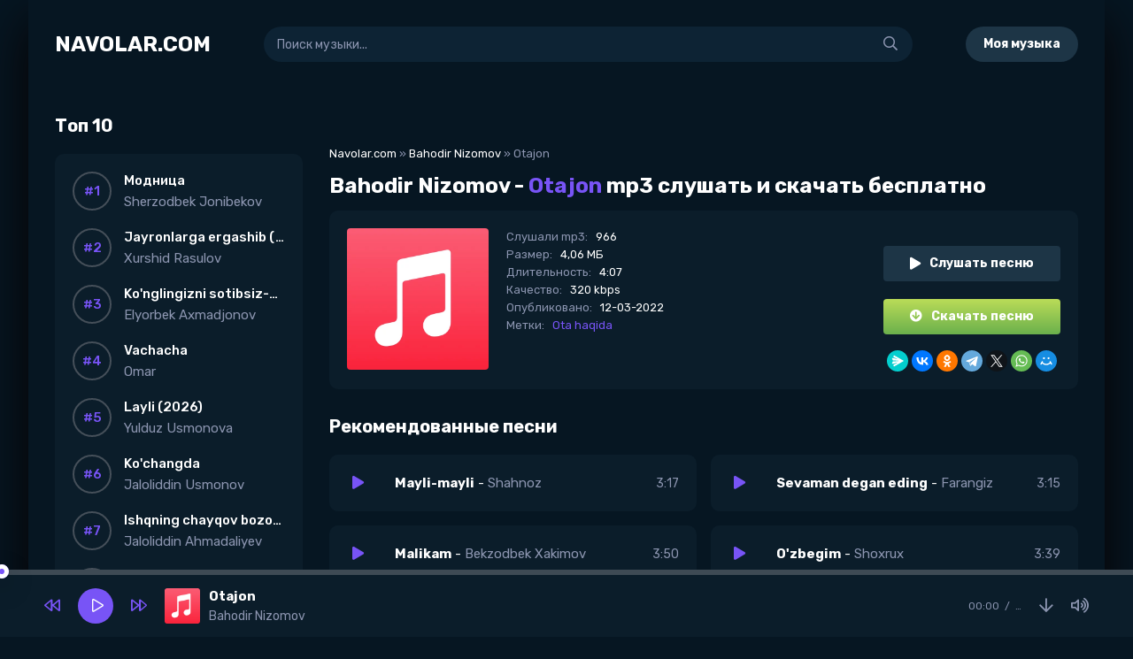

--- FILE ---
content_type: text/html; charset=utf-8
request_url: https://navolar.com/7556-bahodir-nizomov-otajon.html
body_size: 33940
content:
<!DOCTYPE html>
<html lang="ru"><head>
<title>Bahodir Nizomov - Otajon mp3 скачать и слушать онлайн | Navolar.com</title>
<meta name="charset" content="utf-8">
<meta name="title" content="Bahodir Nizomov - Otajon mp3 скачать и слушать онлайн | Navolar.com">
<meta name="description" content="Bahodir Nizomov – Otajon в формате MP3 скачать бесплатно. Наслаждайтесь любимой музыкой в высоком качестве онлайн или офлайн.">
<meta name="keywords" content="Bahodir Nizomov новая песня MP3 скачать бесплатно, хит песни 2022, узбекская эстрада, новинки музыки">
<meta name="news_keywords" content="Ota haqida">
<link rel="canonical" href="https://navolar.com/7556-bahodir-nizomov-otajon.html">
<link rel="alternate" type="application/rss+xml" title="Eng so'nggi O'zbekcha MP3 qo'shiqlar – Yuklab oling va tinglang" href="https://navolar.com/rss.xml">
<link rel="search" type="application/opensearchdescription+xml" title="Eng so'nggi O'zbekcha MP3 qo'shiqlar – Yuklab oling va tinglang" href="https://navolar.com/index.php?do=opensearch">
<meta property="twitter:card" content="summary">
<meta property="twitter:title" content="Bahodir Nizomov - Otajon mp3 скачать и слушать онлайн | Navolar.com">
<meta property="twitter:url" content="https://navolar.com/7556-bahodir-nizomov-otajon.html">
<meta property="twitter:description" content="Bahodir Nizomov – Otajon в формате MP3 скачать бесплатно. Слушайте любимые треки в хорошем качестве без регистрации.">
<meta property="og:type" content="article">
<meta property="og:site_name" content="Eng so'nggi O'zbekcha MP3 qo'shiqlar – Yuklab oling va tinglang">
<meta property="og:title" content="Bahodir Nizomov - Otajon mp3 скачать и слушать онлайн | Navolar.com">
<meta property="og:url" content="https://navolar.com/7556-bahodir-nizomov-otajon.html">
<meta property="og:description" content="Bahodir Nizomov – Otajon в формате MP3 скачать бесплатно. Слушайте любимые треки в хорошем качестве без регистрации.">


<meta property="og:image" content="https://navolar.com/uploads/icons/musicuz.webp">
<meta name="viewport" content="width=device-width, initial-scale=1.0">
<link rel="icon" href="/favicon.ico" type="image/x-icon">
<meta name="theme-color" content="#fff">
<style>
*{background:#66404000;margin:0;padding:0;outline:none;border:0;box-sizing:border-box}ol,ul{list-style:none}blockquote,q{quotes:none}table{border-collapse:collapse;border-spacing:0}input,select{vertical-align:middle}article,aside,figure,figure img,hgroup,footer,header,nav,section,main{display:block}img{max-width:100%}.clr{clear:both}.clearfix:after{content:"";display:table;clear:both}body{font:15px Rubik,sans-serif;line-height:normal;padding:0;margin:0;color:#fff;background-color:#061622;min-height:100%;width:100%;font-weight:400}a{color:#fff;text-decoration:none}a:hover{color:#7854F6;text-decoration:none}h1,h2,h3,h4,h5{font-weight:600;font-size:24px}button,textarea,select,input[type="text"],input[type="password"],input[type="button"],input[type="submit"]{appearance:none;-webkit-appearance:none;font-size:16px;font-family:'Rubik'!important}.button,.btn,.pagi-load a,.up-second li a,.usp-edit a,.qq-upload-button,button:not(.color-btn):not([class*=fr]),html input[type="button"],input[type="reset"],input[type="submit"],.meta-fav a,.usp-btn a{display:inline-block;text-align:center;padding:0 20px;height:40px;line-height:40px;border-radius:20px;cursor:pointer;font-size:14px;font-weight:600;background-color:#1d3546;color:#fff}.button:hover,.btn:hover,.up-second li a:hover,.usp-edit a:hover,.qq-upload-button:hover,.pagi-load a:hover,.usp-btn a:hover,button:not(.color-btn):hover,html input[type="button"]:hover,input[type="reset"]:hover,input[type="submit"]:hover,.meta-fav a:hover{background:#153856;color:#fff}button:active,input[type="button"]:active,input[type="submit"]:active{box-shadow:inset 0 1px 4px 0 rgba(0,0,0,0.1)}input[type="text"],input[type="password"]{height:40px;line-height:40px;border-radius:4px;border:0;padding:0 15px}select{height:40px;border:0;padding:0 15px}textarea{padding:15px;overflow:auto;vertical-align:top;resize:vertical}input[type="text"],input[type="password"],select,textarea{width:100%;background-color:#0d2334;color:#fff}select{width:auto}input[type="text"]:focus,input[type="password"]:focus,textarea:focus{box-shadow:inset 0 0 0 1px #3498db,inset 1px 2px 5px rgba(0,0,0,0.1)}input::placeholder,textarea::placeholder{color:#8C95B0;opacity:1;font-size:14px}input:focus::placeholder,textarea:focus::placeholder{color:transparent}.img-box,.img-wide,.img-resp,.img-resp-vert,.img-fit,.img-resp-sq{overflow:hidden;position:relative}.img-resp{padding-top:70%}.img-resp-vert{padding-top:140%}.img-resp-sq{padding-top:100%}.img-box img,.img-resp img,.img-resp-vert img,.img-resp-sq img{width:100%;min-height:100%;display:block}.img-resp img,.img-resp-vert img,.img-resp-sq img{position:absolute;left:0;top:0}.img-wide img{width:100%;display:block}.img-fit img{width:100%;height:100%;object-fit:cover}.nowrap{white-space:nowrap;overflow:hidden;text-overflow:ellipsis}.fx-row{display:-ms-flexbox;display:-webkit-flex;display:flex;-ms-flex-wrap:wrap;-webkit-flex-wrap:wrap;flex-wrap:wrap;-ms-flex-pack:justify;-webkit-justify-content:space-between;justify-content:space-between}.fx-col{display:-ms-flexbox;display:-webkit-flex;display:flex;-ms-flex-direction:column;-webkit-flex-direction:column;flex-direction:column}.fx-center{-ms-flex-pack:center;-webkit-justify-content:center;justify-content:center}.fx-middle{-ms-flex-align:center;-webkit-align-items:center;align-items:center}.fx-start{-webkit-justify-content:flex-start;justify-content:flex-start}.fx-first{-ms-flex-order:-1;-webkit-order:-1;order:-1}.fx-last{-ms-flex-order:10;-webkit-order:10;order:10}.fx-1{-ms-flex-preferred-size:0;flex-basis:0;-webkit-box-flex:1;-ms-flex-positive:1;flex-grow:1;max-width:100%;min-width:50px}.fx-between{-ms-flex-pack:justify;-webkit-justify-content:space-between;justify-content:space-between}b,strong,.fw700{font-weight:600}.icon-left [class*="fa-"],.icon-left .icon{margin-right:10px}.icon-right [class*="fa-"],.icon-right .icon{margin-left:10px}.hidden,#dofullsearch{display:none}.anim,.btn,.side-nav a{transition:all .3s}.mtitle,.sub-title h1,.form-wrap h1{margin-bottom:20px;font-size:24px!important}.wrap{min-width:320px;position:relative;padding-bottom:120px}.wrap-center{max-width:95%;margin:0 auto;position:relative;z-index:20;box-shadow:0 23px 57px #070000;min-height:100vh;padding:0 30px;background-color:#061622}.content{box-shadow:0 0 20px rgba(0,0,0,0.4);background-color:#f2f6f8;position:relative;z-index:30}.header{padding:30px 0 60px}.sidebar{width:280px;margin-right:30px}.footer{border-top:1px solid #4d5666;padding:15px 0;line-height:1.6;color:#8C95B0;margin-top:60px}.footer a{color:#7854F6;text-decoration:underline}#gotop{position:fixed;width:60px;height:40px;line-height:40px;right:10px;bottom:90px;z-index:990;display:none;background-color:#bbb;color:#fff;cursor:pointer;font-size:18px;border-radius:4px;text-align:center;box-shadow:0 0 20px rgba(0,0,0,0)}.mizhek,.fdl,.ffplay,.fplay{position:relative}.mgf2{color:rgba(255,255,255,1);position:absolute;top:0;right:5px;font-size:11px;z-index:999;font-weight:lighter}.mgf4{color:rgba(255,255,255,1);position:absolute;top:0;right:5px;font-size:11px;z-index:999;top:-12px;font-weight:lighter}.mgf{color:#3E88A4;position:absolute;top:0;right:5px;font-size:10px;z-index:999}.mgf3{position:absolute;margin-left:4px;bottom:2px;right:2px;color:rgba(255,255,255,1);font-size:11px;top:-12px;font-weight:lighter}.logo div + div{font-size:12px;color:#8C95B0;margin-top:5px;text-transform:none;font-weight:400}.hshare > *{width:30px;height:30px;line-height:30px!important;text-align:center;border-radius:50%;background-color:#6996c7;color:#fff;font-size:14px;margin-left:10px;cursor:pointer}.hshare > .fa-facebook-f{background-color:#496194}.hshare > .fa-odnoklassniki{background-color:#ff9c43}.hshare > .fa-twitter{background-color:#28c3ff}.hshare .fa-facebook-f::before{content:"\f39e"!important}.search-wrap{margin:0 60px}.search-box{position:relative}.search-box input,.search-box input:focus{padding:0 50px 0 15px;border-radius:20px;box-shadow:none}.search-box input:not(:focus)::placeholder{opacity:1;font-size:14px}.search-box button{position:absolute;right:0;top:0;z-index:10;width:50px;background:transparent!important;color:#8C95B0!important;font-size:16px!important;padding:0!important;box-shadow:none!important}.side-bt{font-weight:600;margin-bottom:20px;font-size:20px}.side-nav > li:not(:last-child){margin-bottom:20px}.side-nav > li > a{font-weight:600;padding-left:40px;position:relative}.side-nav [class*=myicon-]{color:#7854F6;font-size:18px;display:block;position:absolute;left:0;top:0}.side-box{margin-bottom:30px;background-color:#0b1d2a;padding:20px;border-radius:10px}.topside-item{position:relative;margin-bottom:20px}.topside-in{display:block;line-height:20px}.topside-item span{color:#8C95B0}.topside-item .snd-count{position:absolute;left:0;top:1px;width:30px;height:20px;text-align:center;font-size:12px;border:1px solid #7854F6;color:#7854F6;line-height:19px;border-radius:3px}.songder{margin-top:4px;color:#8C95B0}.singder{font-weight:500}.sect{margin-bottom:30px}.sect-col{width:49%}.sect-title{font-size:20px;font-weight:700;margin-bottom:20px}.sect-link{padding:0;width:200px;display:block;margin:20px auto 0}.snd-item,.top-item{background-color:#0b1d2a;padding:20px 12px;border-radius:10px;margin-bottom:16px;position:relative}.top-desc,.snd-desc{display:block}.snd-title{font-weight:600}.snd-subtitle,.top-subtitle{color:#8C95B0;margin-top:6px}.snd-time{color:#8C95B0;font-size:14px;margin-left:20px}.snd-item .snd-play{cursor:pointer;width:64px;height:64px;line-height:64px;text-align:center;margin-right:10px;color:#7854F6!important;background-color:#0b1d2a!important;border-radius:10px 0 0 10px}.js-item-played .fa-play:before{content:'\f04c'}.snd-item.js-item-played .snd-play *,.snd-item:hover .snd-play *{color:#7854F6}.snd-item{padding:0 20px 0 0}.top-item{width:32%;text-align:center}.top-title{font-weight:600;margin-bottom:5px}.top-item .snd-play{width:70px;height:40px;line-height:40px;text-align:center;border-radius:4px;color:#7854F6;font-size:16px;cursor:pointer;margin:0 auto 10px}.top-item .snd-count{position:absolute;left:10px;top:10px;font-size:18px;font-weight:800;color:#7854F6}.top-item .snd-play:hover,.top-item.js-item-played .snd-play{background-color:#7854F6;color:#fff}.top-side{width:44px;height:44px;border-radius:22px;margin-right:14px;text-align:center;background-color:#0b1d2a;border:2px solid #454F59}.top-side::before{line-height:40px;counter-increment:counter-name+1;content:"#" counter(counter-name);background:none;font-weight:500;color:#7854F6}.side-box{counter-reset:counter-name}.wplayer{width:100%;position:fixed;left:0;bottom:0;z-index:997;background-color:#0b1d2a}.audioplayer{max-width:1180px;width:calc(100% - 40px);margin:0 auto;height:70px}.audioplayer audio{display:none}.audioplayer-bar{position:relative;height:6px;width:600px;background-color:#3E4A54;border-radius:0;margin-left:20px}.audioplayer-bar-loaded{position:absolute;left:0;top:0;height:100%;background-color:#190000;border-radius:3px}.audioplayer-bar-played{position:absolute;left:0;top:0;height:100%;z-index:10;border-radius:3px;background-color:#7854F6}.audioplayer-bar-played:before{content:'';background-color:#7854F6;width:16px;height:16px;border-radius:50%;position:absolute;right:-10px;top:50%;margin-top:-9px;z-index:3;box-shadow:0 10px 30px rgba(0,0,0,0.3),inset 0 0 0 5px #fff}.audioplayer-volume{position:relative;z-index:100;margin-left:20px;font-size:18px}.audioplayer-muted .fa-volume-up:before{content:'\f6a9'}.audioplayer-volume-button a{color:#8C95B0;display:block;height:30px;line-height:30px;text-align:center}.audioplayer-volume-adjust{position:absolute;left:0;bottom:100%;width:30px;height:100px;background-color:#f6f6f6;box-shadow:0 0 10px rgba(0,0,0,0.2);padding:10px;display:none}.audioplayer-volume-adjust > div{width:10px;height:80px;border-radius:0;position:relative;cursor:pointer;background-color:#eee;overflow:hidden}.audioplayer-volume-adjust > div > div{width:100%!important;background-color:#7854F6;position:absolute;left:0;bottom:0;z-index:10}.audioplayer-volume:hover .audioplayer-volume-adjust{display:block}.ap-dl{font-size:18px;color:#8C95B0;margin-left:20px}.ap-time{font-size:12px;color:#8C95B0;margin-left:20px}.audioplayer-time-current:after{content:'/';display:inline;margin:0 6px}.ap-desc{width:300px}.ap-img{width:40px;height:40px;margin-right:10px;border-radius:3px}.ap-artist{font-size:14px;margin-top:5px;color:#8C95B0}.ap-title{font-size:15px;font-weight:600}.ap-btns{margin-right:20px}.audioplayer-playpause a{width:40px;height:40px;line-height:40px;text-align:center;border-radius:50%;display:block;position:relative;margin:0 20px;background-color:#7854F6;color:#fff}.ap-prev,.ap-next{cursor:pointer;color:#7854F6;font-size:18px}.ap-prev:hover,.ap-next:hover,.audioplayer-volume-button a:hover,.ap-dl:hover{opacity:1;color:#7854F6}.audioplayer-stopped .audioplayer-playpause a{padding-left:3px}.audioplayer-playpause a:hover{background-color:#7854F6;color:#fff}.wplayer-init .audioplayer-playpause .far:before{content:'\f04b';padding-left:1px}.audioplayer-bar{position:absolute;left:0;top:-6px;height:6px;width:100%;border-radius:0;margin:0}.site-desc{line-height:1.7;color:#5c5c5c;margin-top:60px}.site-desc h1,.site-desc h2{font-size:18px;font-weight:600;margin-bottom:10px;color:#333}.site-desc li{list-style-type:disc;margin-left:40px}.site-desc p{margin-bottom:10px}.site-desc > :last-child{margin-bottom:0}.site-desc a{color:#06c;text-decoration:underline}.bottom-nav{padding-top:20px}.navigation{text-align:center}.navigation a,.navigation span,.pnext a,.pprev a,.pprev > span,.pnext > span{display:inline-block;padding:0 10px;margin:0 3px 10px;line-height:40px;min-width:40px;box-shadow:inset 0 0 0 1px #e3e3e3}.navigation span:not(.nav_ext),.pagi-nav a:hover{background-color:#7854F6;color:#fff}.speedbar{margin-bottom:15px;font-size:13px;color:#8C95B0}.fmain{margin-bottom:30px;background-color:#0b1d2a;padding:20px;border-radius:10px}.fdesc{padding:0 20px}.fright{width:200px}.fimg{width:160px;height:160px}.fimg img{border-radius:4px}.article h1{font-size:24px;font-weight:700;margin-bottom:14px}.article h1 span{color:#7854F6;margin-bottom:0}.fdesc h1 a{margin-left:10px;font-size:16px;opacity:.4}.fcaption{line-height:1.3;font-size:14px;margin-top:20px;color:#8C95B0;text-align:center}.finfo{font-size:13px;line-height:1.6}.finfo li > span:first-child{color:#8C95B0;margin-right:6px}.finfo a{color:#7854F6}.ftext{margin-top:30px;overflow-x:hidden;overflow-y:auto;max-height:200px}.fplay,.fdl{width:100%;border-radius:4px;margin-top:20px;padding:0;color:#fff!important}.fdl{background:linear-gradient(to bottom,#badc58,#6ab04c)}.video-box embed,.video-box object,.video-box video,.video-box iframe,.video-box frame{max-width:100%!important;display:block;width:100%;height:400px}.mejs-container{max-width:100%!important}.full-text{line-height:1.8;font-size:15px;color:#aebbcc}.full-text img:not(.emoji){max-width:100%;margin-top:10px;margin-bottom:10px}.full-text > img[style*="left"],.full-text > .highslide img[style*="left"]{margin:0 10px 10px 0}.full-text > img[style*="right"],.full-text > .highslide img[style*="right"]{margin:0 0 10px 10px}.full-text a{text-decoration:underline;color:#06c}.full-text a:hover{text-decoration:none}.full-text h2,.full-text h3,.full-text h4,.full-text h5{margin:10px 0;font-size:20px;font-weight:400}.full-text p{margin-bottom:10px}.full-text > ul,.full-text > ol{margin:0}.full-text > ul li{list-style:disc;margin-left:40px}.full-text > ol li{list-style:decimal;margin-left:40px}.full-taglist a{color:#d20068}.full-taglist{margin-top:20px}.full-taglist span:not(.fa):not(:last-child):after{content:",";display:inline}.add-comms{margin-bottom:20px}.ac-inputs input{width:48.7%;margin-bottom:15px}.ac-textarea textarea{height:100px;margin-bottom:15px}.ac-protect,.ac-textarea .bb-editor + br{display:none}.comments_subscribe input{margin-right:10px}.comments_subscribe{display:block}.mass_comments_action{display:none}.last-comm-link{display:inline-block;padding-bottom:20px;color:#06c;font-size:18px}.add-comms-btn{margin-bottom:30px}.comm-avatar{position:absolute;left:0;top:0;width:40px;height:40px;border-radius:50%}.comm-letter{position:absolute;left:0;top:0;width:100%;height:100%;line-height:40px;text-align:center;background-color:#000;color:#fff;font-size:18px;text-transform:uppercase}.comm-item{margin-bottom:20px;font-size:13px;padding-left:50px;position:relative;min-height:40px}.comm-two{margin:10px 0}.comm-one > span{margin-right:15px;color:#949494}.comm-one > span.comm-author,.comm-one > span.comm-author a{color:#fff}.comm-three-left > a,.comm-three-right li a{opacity:.6}.comm-three-right li{display:inline-block;margin-left:15px}.comm-rate3{white-space:nowrap;margin-right:15px;height:20px;line-height:20px;display:inline-block;vertical-align:top;position:relative;top:-3px}.comm-rate3 a{display:inline-block;vertical-align:middle;position:relative;opacity:.4}.comm-rate3 > span{margin:0 5px}.comm-rate3 > span > span.ratingtypeplus{color:#06b601}.comm-rate3 > span > span.ratingplus{color:#95c613}.comm-rate3 > span > span.ratingminus{color:#ff0e0e}.comm-three a:hover{border-bottom-color:transparent}.comm-three-left > a{opacity:1;color:#06c;border-bottom:1px dotted #06c}.overlay-box{position:fixed;z-index:998;left:0;top:0;width:100%;height:100%;opacity:.8;background-color:#000}.side-panel{width:280px;height:100%;overflow-x:hidden;overflow-y:auto;background-color:#0a1a26;padding:30px;z-index:9999;position:fixed;left:-320px;top:0;transition:left .4s}.side-panel.active{left:0}.close-overlay{width:100%;height:100%;background-color:rgba(0,0,0,0.5);position:fixed;left:0;top:0;z-index:9998;display:none}.btn-close{cursor:pointer;display:block;left:280px;top:-40px;position:fixed;z-index:9999;width:40px;height:40px;line-height:40px;text-align:center;font-size:18px;background-color:#e84e36;color:#fff;transition:top .4s;-webkit-transition:top .4s}.btn-close.active{top:0}body.opened-menu{overflow:hidden;width:100%;height:100%}@media screen and (max-width: 1220px){body{background-image:none}.wrap{padding-bottom:60px;overflow:hidden;padding-top:0}.wrap-center{max-width:1180px;padding-left:20px;padding-right:20px;background-image:none}#gotop,.sidebar{display:none!important}.logo{-ms-flex-preferred-size:0;flex-basis:0;-webkit-box-flex:1;-ms-flex-positive:1;flex-grow:1;max-width:100%;min-width:50px;margin-right:40px;position:relative}.btn-menu{display:block;font-size:28px;color:#7854F6;cursor:pointer;margin-left:20px}.search-wrap{min-width:100%;margin:10px 0 0;-ms-flex-order:10;-webkit-order:10;order:10}.btn-order{margin-left:20px}.video-box embed,.video-box object,.video-box video,.video-box iframe,.video-box frame{height:400px}}@media screen and (max-width: 950px){.wrap-center{max-width:768px}.sect-col{width:100%}}@media screen and (max-width: 760px){.wrap-center{max-width:640px}.hshare,.btn-order{display:none}.btn-menu{margin:0}.footer{display:block;text-align:center}.footer-counter{display:inline-block;margin-top:20px}.top-item{width:48.2%}.logo img{width:200px}.fright{width:100%}.dcont button{font-size:12px;padding:0 15px!important}.comments-tree-list .comments-tree-list{padding-left:0!important}.comments-tree-list .comments-tree-list:before{display:none}.mass_comments_action{display:none}}@media screen and (max-width: 590px){.wrap-center{max-width:480px}.sect-title{font-size:20px}.audioplayer-volume,.ap-time,.ap-img{display:none}.audioplayer-playpause a{margin:0 10px}.fmain{display:block;margin-left:-20px;margin-right:-20px}.fimg{margin:15px auto;display:none}.fdesc h1 div{display:inline;margin-right:6px}.fdesc h1{font-size:16px}.finfo{margin-right:-10px}.finfo li{display:inline-block;margin-right:10px}.ac-inputs input{width:100%}.video-box embed,.video-box object,.video-box video,.video-box iframe,.video-box frame{height:300px}.ui-dialog{width:100%!important}.upop-left,.upop-right{float:none!important;width:100%!important;margin:0;padding:0 20px}.upop-left{margin-bottom:10px;text-align:center}.ui-dialog-buttonset button{display:block;margin:0 0 5px;width:100%}#dofullsearch,#searchsuggestions span.seperator{display:none!important}.attach .download-link{margin:0 -15px 0 0;float:none;display:block;padding:0 10px}.attach-info{float:none}}@media screen and (max-width: 470px){.wrap-center22{max-width:360px}.video-box embed,.video-box object,.video-box video,.video-box iframe,.video-box frame{height:250px}}@font-face{font-family:'icomoon';src:url(/webfonts/icomoon.woff?sr7zzu) format("woff");font-weight:400;font-style:normal;font-display:block}[class^="myicon-"],[class*=" myicon-"]{font-family:'icomoon'!important;speak:none;font-style:normal;font-weight:400;font-variant:normal;text-transform:none;line-height:1;-webkit-font-smoothing:antialiased;-moz-osx-font-smoothing:grayscale}.myicon-albums:before{content:"\e900"}.myicon-calendar-1:before{content:"\e901"}.myicon-download:before{content:"\e902"}.myicon-favorite:before{content:"\e903"}.myicon-genres:before{content:"\e904"}.myicon-genres2:before{content:"\e905"}.myicon-home-run:before{content:"\e906"}.myicon-hot:before{content:"\e907"}.myicon-like-2:before{content:"\e908"}.myicon-logo:before{content:"\e909"}.myicon-logo2:before{content:"\e912"}.myicon-music:before{content:"\e913"}.myicon-music2:before{content:"\e914"}.myicon-next-1:before{content:"\e915"}.myicon-next:before{content:"\e916"}.myicon-pause:before{content:"\e917"}.myicon-play:before{content:"\e918"}.myicon-play1:before{content:"\e919"}.myicon-radio:before{content:"\e91a"}.myicon-search-1:before{content:"\e91b"}.myicon-stop:before{content:"\e91c"}.myicon-volume:before{content:"\e91d"}
.berrors{background:#fce5ba;color:#a76846;margin:0 0 45px;padding:10px 20px}.berrors a{color:#aa4e43;text-decoration:underline}.berrors + .speedbar{margin-top:0}.ui-icon,.close{display:block;overflow:hidden;text-indent:-9999px;white-space:nowrap}#pollbox{border-bottom:1px dashed #E3E3E3;padding-bottom:22px}#dle-poll-list,#searchtable,.pm-status{padding:0 0 20px;border-radius:6px}.bbcodes,.bbcodes_poll,{margin:10px 10px 0 0}.bbcodes_poll{width:100px}.fbutton{margin-right:10px}.tableform{width:100%}.tableform td,.tableform th{border-top:1px dotted #e3e3e3;padding:10px 0;text-align:left}.tableform tr:first-child td,.tableform tr:first-child th{border:0 none}.tableform th,.tableform .label,.tableform .addnews{width:25%;font-weight:400;vertical-align:top;padding-right:10px;padding-top:8px}.fieldtr select,.f_textarea,.f_input,.xfields textarea,.xprofile textarea,.tdfield select,.lfield input,.editor input[type="text"],#category,textarea.ui-corner-all,.pm select,.xfields input,.xprofile input,.xfields select,.xprofile select,.mass_comments_action select,.bbeditor select,.textin,select.rating{padding:5px}.recipient select{width:298px}.checkbox{color:#787878;padding:4px 0;line-height:1em}.checkbox input{margin-top:-2px;vertical-align:middle}.form-wrap h1{font-size:24px;margin-bottom:20px}.form-wrap > div,.form-vote > div{margin-bottom:20px}.form-item{margin-bottom:20px;padding-left:200px;position:relative}.form-item > label{display:block;float:left;width:200px;margin-left:-200px;padding-top:10px}.form-item > input[type="text"],.form-item > input[type="password"],.form-item > input[type="file"]{float:left;max-width:600px}.imp > label:after{content:"*";margin:0 0 0 10px;color:#e85319}.form-buts input[type="button"],.form-buts a{width:48%;float:left;display:block;text-align:center;box-shadow:none;border-radius:0;font-size:14px}.form-buts a{float:right}.findrelated{background:#ffc;border:1px solid #9E9E9E;padding:5px}.form-textarea > label{display:block;padding:10px 20px;background-color:#444;color:#fff;font-size:16px}#category{width:100%!important}.form-xfield .addnews{vertical-align:middle}.form-checks label,#allow_subscribe + label{display:inline-block;line-height:30px;margin-left:5px;position:relative;top:1px}.form-submit button:last-child{margin-left:10px}.form-secur{width:100%;float:right}.form-secur input{display:inline-block;max-width:300px;vertical-align:top}.form-secur > a{display:inline-block;vertical-align:top;margin-left:10px}.form-secur select{width:100%;max-width:600px}.form-item > input[type="button"]{position:absolute;right:0;top:0;height:40px;line-height:40px}#result-registration{text-align:center}.xfields textarea,.xprofile textarea{height:200px}.xfields input,.xprofile input{max-width:250px;display:inline-block}.xfields_table td{vertical-align:top}.xfields .bb-editor{margin-top:10px}.up-img{width:100px;height:100px;border-radius:3px;border:5px solid #FFF;box-shadow:2px 2px 5px 0 rgba(0,0,0,0.2);position:absolute;left:30px;bottom:-30px}.user-popup{padding:20px 0;position:relative;margin:-20px}.upop-left{width:28%;float:left;position:relative;z-index:50;text-align:center}.upop-left .up-img{position:static;display:block;margin:0 auto 10px}.upop-right{width:72%;float:right}.upop-right li{padding:5px 0}.us-prof{border:0 solid #ebeef3;background-color:#FFF;margin-bottom:20px;box-shadow:0 1px 4px rgba(0,0,0,0.2)}.usp-left{width:240px;padding:20px;background-color:#222;color:#fff;text-align:center;position:relative}.usp-right{width:calc(100% - 240px);width:-webkit-calc(100% - 240px);padding:20px}.usp-status{position:absolute;left:0;top:0}.offline,.online{padding:3px 5px;display:inline-block;color:#fff;background-color:#626262}.online{background:#99ce1b}.usp-av{width:100px;height:100px;border:5px solid #333;margin:0 auto}.usp-activ{margin:10px -20px 0;background-color:#333;color:#fff}.usp-activ > div{width:50%;float:left;padding:10px 0}.usp-activ > div div{font-weight:700;font-size:16px}.usp-activ > div + div{border-left:3px solid #222}.usp-btn a{display:block;margin-top:10px;padding:0;font-size:12px}.usp-name{margin:-20px -20px 10px;padding:20px;border-bottom:1px solid #f0f0f0;background-color:#f8f8f8}.usp-name h1{font-size:18px;font-weight:700;margin-bottom:5px}.usp-group span{color:#fa5800!important;font-weight:700}.usp-meta li{padding:7px 10px}.usp-meta li a{text-decoration:underline}.usp-meta li:nth-child(2n+1){background-color:#f5f5f5}@media screen and (max-width: 760px){.up-first{padding:20px 10px;height:auto;text-align:center}.up-img{position:relative;margin:10px auto;left:0;bottom:0}.up-status{position:relative;margin:0 auto;left:0;bottom:0}.up-second,.up-edit{padding:20px 10px}.usp-left{width:100%}.usp-right{width:100%}}.search-page{margin-bottom:20px}.searchstyle{width:480px}.search{padding:0}#searchtable,#searchtable td{vertical-align:top;text-align:left}#searchtable fieldset{font-size:11px;border:1px solid #d7d7d7;padding:10px;text-align:left;margin:0 4px 4px 0 !important;border-radius:6px}fieldset legend{font-size:11px;font-weight:700;color:#696969}#searchtable table,#searchtable form{margin:0;width:100%}#searchtable select{background-color:#fff}#searchuser,#searchinput{width:90%!important}.search > div{margin-bottom:10px}.search input[type="text"],.search select{display:block;width:100%!important;margin-bottom:10px}.search input[type="checkbox"],.search input[type="radio"]{margin-right:5px}#searchinput + br,#searchinput + br + br{display:none}.stat-list{min-height:70px;width:33.33%;float:left}.stat-list li{padding:0 15px 10px 1px}.statistics h4{font-weight:400;font-size:16px}.statsbox li{padding:8px 0}.pm-menu{height:60px;white-space:nowrap;overflow-y:hidden;overflow-x:auto}.pm-menu li{display:inline-block;margin-right:10px}.pm-menu a{padding:0 15px;background:#eaf0f2;line-height:40px;display:block}.pm-menu a:hover{background:#444;color:#fff}.pm-status{margin-bottom:40px}.pm_progress_bar{border-radius:4px;background-color:#eaf0f2;margin:10px 0;overflow:hidden}.pm_progress_bar span{background:#fb643c;font-size:0;text-indent:-2000em;height:20px;display:block;overflow:hidden}.table-resp{overflow-y:hidden;overflow-x:auto}.pm,.userstop{border:1px solid #ccc;width:100%}.pm tr td,.userstop tr td{padding:10px;border:1px solid #ccc;font-size:12px}.pm tr:nth-child(1){background-color:#444;color:#FFF}.pm tr:nth-child(2n+2),.userstop tr:nth-child(2n+2){background-color:#f9f9f9}.pm select{width:100%;margin-bottom:10px}#dle-pm-preview .bform{display:none}#loading-layer{display:block!important;background-color:#ccc;z-index:8888!important;position:fixed;top:0!important;left:0;right:0;bottom:auto;width:100%;height:5px;text-indent:-9999px;overflow:hidden;white-space:nowrap}#loading-layer:before{content:"";position:absolute;left:0;top:0;background-color:#ec2828;height:100%;animation:load1 2s infinite linear}@keyframes load1{0%{right:100%;left:0}50%{right:0;left:0}100%{left:100%;right:0}}.scriptcode,.title_spoiler,.text_spoiler{padding:3px 5px;background:#f0f0f0;border:1px solid #e3e3e3}.title_quote{margin-top:2px;font-weight:700}.quote{margin:15px 0 5px 50px;padding:15px 20px;position:relative;font:italic 16px/1.6 Georgia;background-color:#f5f6f8;border-left:3px solid #ea172a}.quote2:before{content:"";display:table;clear:both}.quote:after{content:"\f10d";font-family:'Font Awesome 5 Pro';font-weight:900;font-size:24px;color:#ea172a;position:absolute;left:-50px;top:0}.title_spoiler{margin-top:2px}.text_spoiler{margin-bottom:2px}.title_spoiler img{vertical-align:middle!important;margin:0 5px 0 0;border:0}.scriptcode{color:#4c6d0f;text-align:left;font-family:"Courier New"}.title_spoiler{font-weight:400}.text_spoiler{border-top:0;text-align:justify}.hide{background-color:#f0f0f0;padding:5px;color:#000;margin:0 0 1em}.hide a{text-decoration:underline}.hide a:hover{text-decoration:none}.inhide{border:1px solid #d1e3ef;padding:5px;background-color:#fff;margin-bottom:5px}.quick-edit-text{padding:.4em;width:350px}.quick-edit-textarea{height:250px;padding:2px;border:1px solid #d7d7d7;width:100%;box-shadow:inset 0 1px 1px rgba(0,0,0,0.075)}#dropmenudiv{font:12px Arial;padding:10px;display:none;background:#fff;border-radius:8px;box-shadow:0 0 50px 0 rgba(0,0,0,0.22);z-index:200!important}#dropmenudiv a{display:block;text-decoration:none;padding:5px 8px;width:154px}fieldset{border:1px solid #bfced6;padding:5px;text-align:left}.highslide-container{z-index:1099!important}.highslide-wrapper,.highslide-outline{background:#fff}.highslide-image{border:2px solid #fff}.highslide-active-anchor{visibility:hidden}.highslide-active-anchor img{visibility:hidden}.highslide-dimming{background-color:#000}.highslide-html{background-color:#fff}.highslide-loading{display:block;color:#fff;font-size:9px;font-weight:700;text-decoration:none;padding:3px;border:1px solid #fff;background-color:#000}a.highslide-full-expand{background:url(../dleimages/fullexpand.gif) no-repeat;display:block;margin:0 10px 10px 0;width:34px;height:34px}.highslide-display-block{display:block}.highslide-display-none{display:none}.highslide-caption{display:none;padding:5px;background:#fff}.highslide-controls{width:195px;height:40px;background:url(../../../engine/classes/highslide/graphics/controlbar-black-border.gif) no-repeat 0 -90px;margin-right:15px;margin-bottom:10px;margin-top:10px}.highslide-controls ul{position:relative;left:15px;height:40px;list-style:none;margin:0;padding:0;background:url(../../../engine/classes/highslide/graphics/controlbar-black-border.gif) no-repeat 100% -90px}.highslide-controls li{float:left;padding:5px 0}.highslide-controls a{background:url(../../../engine/classes/highslide/graphics/controlbar-black-border.gif);display:block;float:left;height:30px;width:30px;outline:none}.highslide-controls a.disabled{cursor:default}.highslide-controls a span{display:none}.highslide-controls .highslide-previous a{background-position:0 0}.highslide-controls .highslide-previous a:hover{background-position:0 -30px}.highslide-controls .highslide-previous a.disabled{background-position:0 -60px!important}.highslide-controls .highslide-play a{background-position:-30px 0}.highslide-controls .highslide-play a:hover{background-position:-30px -30px}.highslide-controls .highslide-play a.disabled{background-position:-30px -60px!important}.highslide-controls .highslide-pause a{background-position:-60px 0}.highslide-controls .highslide-pause a:hover{background-position:-60px -30px}.highslide-controls .highslide-next a{background-position:-90px 0}.highslide-controls .highslide-next a:hover{background-position:-90px -30px}.highslide-controls .highslide-next a.disabled{background-position:-90px -60px!important}.highslide-controls .highslide-move a{background-position:-120px 0}.highslide-controls .highslide-move a:hover{background-position:-120px -30px}.highslide-controls .highslide-full-expand a{background-position:-150px 0}.highslide-controls .highslide-full-expand a:hover{background-position:-150px -30px}.highslide-controls .highslide-full-expand a.disabled{background-position:-150px -60px!important}.highslide-controls .highslide-close a{background-position:-180px 0}.highslide-controls .highslide-close a:hover{background-position:-180px -30px}.clouds_xsmall,.clouds_small,.clouds_medium,.clouds_large,.clouds_xlarge{display:inline-block;border-radius:6px;margin:0 3px 6px 0}.clouds_xsmall{font-size:1em}.clouds_small{font-size:1.1em;font-weight:700}.clouds_medium{font-size:1.2em;font-weight:700}.clouds_large{font-size:1.3em}.clouds_xlarge{font-size:1.4em}.cloud-tags span a{display:block;padding:5px 7px;border:1px solid #e3e3e3}.cloud-tags span a:hover{background-color:#3c6695;box-shadow:0 0 10px 0 rgba(0,0,0,0.2);color:#fff}.tags_more{margin-top:10px}#searchsuggestions{z-index:99998;width:200px;font-size:12px;background:#fff;box-shadow:0 0 30px rgba(0,0,0,0.1)}#searchsuggestions a,#searchsuggestions span{display:block}#searchsuggestions a,#searchsuggestions span.notfound{padding:10px 15px;border-bottom:1px solid #f5f5f5}#searchsuggestions a{color:#010101}#searchsuggestions a:hover{background-color:#f5f6f8}#searchsuggestions span.searchheading{margin-bottom:10px;font-size:14px}#searchsuggestions span.searchheading + span{color:#949494}#searchsuggestions span.seperator a{padding:10px 0;text-align:center;background-color:#444;color:#fff}#searchsuggestions span.notfound{padding:15px 20px}#searchsuggestions .break,#searchsuggestions span.seperator{display:none}@media screen and (max-width: 760px){#searchsuggestions{width:calc(100% - 60px)}}.ui-widget-overlay{background:#000;opacity:.5;left:0;top:0;right:0;bottom:0;position:fixed}* html .ui-helper-clearfix{height:1%}.ui-helper-clearfix{display:block}.ui-dialog{background-color:#fff;position:absolute;width:500px;box-shadow:0 20px 60px rgba(0,0,0,0.3)}.ui-dialog-titlebar{background-color:#f8f8f8}.ui-dialog-title{display:block;font-size:16px;padding:15px 60px 15px 30px}.ui-dialog .ui-dialog-content{padding:30px;overflow:auto;position:relative;zoom:1}.ui-dialog .ui-dialog-buttonpane{padding:10px 15px;text-align:center;background-color:#f8f8f8}.ui-icon-closethick{cursor:pointer;position:absolute;right:7px;top:5px;width:40px;height:40px}.ui-icon-closethick:before{content:"\f00d";width:40px;height:40px;line-height:40px;text-align:center;color:#000;position:absolute;right:0;top:0;text-indent:0;font-size:18px;display:block;font-family:'Font Awesome 5 Pro'}a:hover .ui-icon-closethick{opacity:.8}.ui-dialog .ui-dialog-content > br{display:none}.ui-dialog .ui-dialog-buttonpane button{height:30px;line-height:30px;margin:0 5px;padding:0 15px}.ui-dialog .ui-resizable-se{bottom:3px;height:14px;right:3px;width:14px}.ui-draggable .ui-dialog-titlebar{cursor:move}.ui-state-error{background:#fef1ec 50% 50% repeat-x!important;border:1px solid #cd0a0a;color:#cd0a0a}.ui-autocomplete{position:absolute;cursor:default}* html .ui-autocomplete{width:1px}.ui-menu{list-style:none;padding:2px;margin:0;display:block;float:left;background:#fff 50% bottom repeat-x;border:1px solid #dedede;color:#222}.ui-menu .ui-menu{margin-top:-3px}.ui-menu .ui-menu-item{margin:0;padding:0;zoom:1;float:left;clear:left;width:100%}.ui-menu .ui-menu-item a{text-decoration:none;display:block;padding:.2em .4em;line-height:1.5;zoom:1}.ui-menu .ui-menu-item a.ui-state-hover,.ui-menu .ui-menu-item a.ui-state-active{font-weight:400;margin:-1px;border:1px solid #a7a7a7;color:#4e4e4e;font-weight:bold}.comments-tree-list{display:block;margin:0;padding:0;list-style:none}.comments-tree-list .comments-tree-list{padding-left:25px;position:relative}.comments-tree-list .comments-tree-list22:before{content:"\f178 ";font-family:'FontAwesome';position:absolute;left:0;top:0;color:#888}.comments-tree-item{display:block;margin:0;padding:0}#dlefastreplycomments{padding:10px;background:#f7f6e5;margin:10px 0 5px 30px}.commentsreplyname{padding:2px;border:1px solid #bcc0c2;width:200px;background:#fff}#dlereplypopup form > div{margin-bottom:5px}#dlereplypopup form input[type="text"]{height:30px;line-height:30px}#dlereplypopup form textarea{height:80px}.pollallvotes{text-align:center;margin-top:10px}.emoji{border:none;vertical-align:middle;width:22px;height:22px}.xfieldsrow{padding-top:5px;clear:both}.xfieldscolleft{float:left;width:30%}.xfieldscolright{float:left;width:70%}.file-box{width:95%;max-width:437px;border:1px solid #B3B3B3;border-radius:3px;background-color:#F5F5F5;padding:10px;margin-top:10px}.qq-uploader{position:relative;width:100%}.qq-upload-button{display:inline-block;padding:0 10px;margin-top:5px;line-height:40px!important;cursor:pointer}.qq-upload-drop-area{position:absolute;top:0;left:0;width:100%;height:100%;z-index:2;max-width:437px;background:#FF9797;text-align:center}.qq-upload-drop-area span{display:block;position:absolute;top:50%;width:100%;margin-top:-8px;font-size:16px}.qq-upload-drop-area-active{background:#FF7171}.uploadedfile{width:115px;height:130px;margin:10px 5px 5px;border:1px solid #B3B3B3;box-shadow:0 1px 4px rgba(0,0,0,0.3);text-align:center;background:#fff}.uploadedfile .uploadimage{margin-top:5px;width:115px;height:90px;display:table-cell;text-align:center;vertical-align:middle}.uploadedfile .info{text-align:left;white-space:nowrap;margin:0 5px;overflow:hidden}.progress{overflow:hidden;margin-top:10px;margin-bottom:10px;background-color:#f5f5f5;height:10px;border-radius:8px;background:#eee;box-shadow:0 1px 0 white,0 0 0 1px rgba(0,0,0,0.1) inset,0 1px 4px rgba(0,0,0,0.2) inset}.progress .progress-bar{float:left;width:0;font-size:12px;line-height:20px;color:#fff;text-align:center;background-color:#428bca;box-shadow:inset 0 -1px 0 rgba(0,0,0,0.15);transition:width .6s ease;border-radius:8px;box-shadow:none;height:8px}.progress-bar span{position:absolute;width:1px;height:1px;margin:-1px;padding:0;overflow:hidden;clip:rect(0 0 0 0);border:0}.progress-blue{background-image:linear-gradient(to bottom,#9bcff5 0%,#6db9f0 100%);background-repeat:repeat-x;border:1px solid #55aeee}.xfieldimagegallery{margin:20px -5px;list-style:none;clear:both}.xfieldimagegallery:after{content:"";display:table;clear:both}.xfieldimagegallery li{list-style:none;margin:0}.xfieldimagegallery li img{float:left;margin:5px;border:5px solid #fff;width:150px;height:100px}.xfieldimagegallery li img:hover{box-shadow:0 0 7px rgba(0,0,0,0.4)}.btn.disabled,.btn[disabled],fieldset[disabled] .btn{cursor:not-allowed;pointer-events:none;opacity:.65}.dle-captcha{position:relative}.dle-captcha:after{clear:both;display:block;content:""}.dle-captcha > a{float:left;margin-right:5px}.dle-captcha img{position:relative;display:block;width:130px;height:46px;transition:all ease .2s}.dle-captcha > input{float:left;width:130px}.xfieldsnote{color:#838383;font-size:.9em}.instagram-media,.twitter-tweet{display:inline-block!important}@media screen and (max-width: 600px){.form-wrap h1{font-size:16px}.form-item{padding-left:0}.form-item > label{float:none;width:100%;margin-left:0;padding:0 0 10px}.form-item > input[type="text"],.form-item > input[type="password"],.form-item > input[type="file"]{float:none}.form-item > input[type="button"]{display:none}.form-checks input#allow_main{margin-left:10px}.form-buts input[type="button"],.form-buts a{width:50%;padding:0;font-size:12px}.stat-list{width:100%;float:none}.bb-pane{padding:0 0 0 5px;height:50px!important;white-space:nowrap;overflow-y:hidden;overflow-x:auto}.bb-btn{float:none}}.fa,.fas,.far,.fal,.fab{-moz-osx-font-smoothing:grayscale;-webkit-font-smoothing:antialiased;display:inline-block;font-style:normal;font-variant:normal;text-rendering:auto;line-height:1}.fa-lg{font-size:1.33333em;line-height:.75em;vertical-align:-.0667em}.fa-xs{font-size:.75em}.fa-sm{font-size:.875em}.fa-1x{font-size:1em}.fa-2x{font-size:2em}.fa-3x{font-size:3em}.fa-4x{font-size:4em}.fa-5x{font-size:5em}.fa-6x{font-size:6em}.fa-7x{font-size:7em}.fa-8x{font-size:8em}.fa-9x{font-size:9em}.fa-10x{font-size:10em}.fa-fw{text-align:center;width:1.25em}.fa-ul{list-style-type:none;margin-left:2.5em;padding-left:0}.fa-ul > li{position:relative}.fa-li{left:-2em;position:absolute;text-align:center;width:2em;line-height:inherit}.fa-border{border:solid .08em #eee;border-radius:.1em;padding:.2em .25em .15em}.fa-pull-left{float:left}.fa-pull-right{float:right}.fa.fa-pull-left,.fas.fa-pull-left,.far.fa-pull-left,.fal.fa-pull-left,.fab.fa-pull-left{margin-right:.3em}.fa.fa-pull-right,.fas.fa-pull-right,.far.fa-pull-right,.fal.fa-pull-right,.fab.fa-pull-right{margin-left:.3em}.fa-spin{-webkit-animation:fa-spin 2s infinite linear;animation:fa-spin 2s infinite linear}.fa-pulse{-webkit-animation:fa-spin 1s infinite steps(8);animation:fa-spin 1s infinite steps(8)}@-webkit-keyframes fa-spin{0%{-webkit-transform:rotate(0deg);transform:rotate(0deg)}100%{-webkit-transform:rotate(360deg);transform:rotate(360deg)}}@keyframes fa-spin{0%{-webkit-transform:rotate(0deg);transform:rotate(0deg)}100%{-webkit-transform:rotate(360deg);transform:rotate(360deg)}}.fa-rotate-90{-ms-filter:progid:DXImageTransform.Microsoft.BasicImage(rotation=1);-webkit-transform:rotate(90deg);transform:rotate(90deg)}.fa-rotate-180{-ms-filter:progid:DXImageTransform.Microsoft.BasicImage(rotation=2);-webkit-transform:rotate(180deg);transform:rotate(180deg)}.fa-rotate-270{-ms-filter:progid:DXImageTransform.Microsoft.BasicImage(rotation=3);-webkit-transform:rotate(270deg);transform:rotate(270deg)}.fa-flip-horizontal{-ms-filter:progid:DXImageTransform.Microsoft.BasicImage(rotation=0,mirror=1);-webkit-transform:scale(-1,1);transform:scale(-1,1)}.fa-flip-vertical{-ms-filter:progid:DXImageTransform.Microsoft.BasicImage(rotation=2,mirror=1);-webkit-transform:scale(1,-1);transform:scale(1,-1)}.fa-flip-both,.fa-flip-horizontal.fa-flip-vertical{-ms-filter:progid:DXImageTransform.Microsoft.BasicImage(rotation=2,mirror=1);-webkit-transform:scale(-1,-1);transform:scale(-1,-1)}:root .fa-rotate-90,:root .fa-rotate-180,:root .fa-rotate-270,:root .fa-flip-horizontal,:root .fa-flip-vertical,:root .fa-flip-both{-webkit-filter:none;filter:none}.fa-stack{display:inline-block;height:2em;line-height:2em;position:relative;vertical-align:middle;width:2.5em}.fa-stack-1x,.fa-stack-2x{left:0;position:absolute;text-align:center;width:100%}.fa-stack-1x{line-height:inherit}.fa-stack-2x{font-size:2em}.fa-inverse{color:#fff}.fa-500px:before{content:"\f26e"}.fa-abacus:before{content:"\f640"}.fa-accessible-icon:before{content:"\f368"}.fa-accusoft:before{content:"\f369"}.fa-acorn:before{content:"\f6ae"}.fa-acquisitions-incorporated:before{content:"\f6af"}.fa-ad:before{content:"\f641"}.fa-address-book:before{content:"\f2b9"}.fa-address-card:before{content:"\f2bb"}.fa-adjust:before{content:"\f042"}.fa-adn:before{content:"\f170"}.fa-adobe:before{content:"\f778"}.fa-adversal:before{content:"\f36a"}.fa-affiliatetheme:before{content:"\f36b"}.fa-air-freshener:before{content:"\f5d0"}.fa-airbnb:before{content:"\f834"}.fa-alarm-clock:before{content:"\f34e"}.fa-algolia:before{content:"\f36c"}.fa-alicorn:before{content:"\f6b0"}.fa-align-center:before{content:"\f037"}.fa-align-justify:before{content:"\f039"}.fa-align-left:before{content:"\f036"}.fa-align-right:before{content:"\f038"}.fa-alipay:before{content:"\f642"}.fa-allergies:before{content:"\f461"}.fa-amazon:before{content:"\f270"}.fa-amazon-pay:before{content:"\f42c"}.fa-ambulance:before{content:"\f0f9"}.fa-american-sign-language-interpreting:before{content:"\f2a3"}.fa-amilia:before{content:"\f36d"}.fa-analytics:before{content:"\f643"}.fa-anchor:before{content:"\f13d"}.fa-android:before{content:"\f17b"}.fa-angel:before{content:"\f779"}.fa-angellist:before{content:"\f209"}.fa-angle-double-down:before{content:"\f103"}.fa-angle-double-left:before{content:"\f100"}.fa-angle-double-right:before{content:"\f101"}.fa-angle-double-up:before{content:"\f102"}.fa-angle-down:before{content:"\f107"}.fa-angle-left:before{content:"\f104"}.fa-angle-right:before{content:"\f105"}.fa-angle-up:before{content:"\f106"}.fa-angry:before{content:"\f556"}.fa-angrycreative:before{content:"\f36e"}.fa-angular:before{content:"\f420"}.fa-ankh:before{content:"\f644"}.fa-app-store:before{content:"\f36f"}.fa-app-store-ios:before{content:"\f370"}.fa-apper:before{content:"\f371"}.fa-apple:before{content:"\f179"}.fa-apple-alt:before{content:"\f5d1"}.fa-apple-crate:before{content:"\f6b1"}.fa-apple-pay:before{content:"\f415"}.fa-archive:before{content:"\f187"}.fa-archway:before{content:"\f557"}.fa-arrow-alt-circle-down:before{content:"\f358"}.fa-arrow-alt-circle-left:before{content:"\f359"}.fa-arrow-alt-circle-right:before{content:"\f35a"}.fa-arrow-alt-circle-up:before{content:"\f35b"}.fa-arrow-alt-down:before{content:"\f354"}.fa-arrow-alt-from-bottom:before{content:"\f346"}.fa-arrow-alt-from-left:before{content:"\f347"}.fa-arrow-alt-from-right:before{content:"\f348"}.fa-arrow-alt-from-top:before{content:"\f349"}.fa-arrow-alt-left:before{content:"\f355"}.fa-arrow-alt-right:before{content:"\f356"}.fa-arrow-alt-square-down:before{content:"\f350"}.fa-arrow-alt-square-left:before{content:"\f351"}.fa-arrow-alt-square-right:before{content:"\f352"}.fa-arrow-alt-square-up:before{content:"\f353"}.fa-arrow-alt-to-bottom:before{content:"\f34a"}.fa-arrow-alt-to-left:before{content:"\f34b"}.fa-arrow-alt-to-right:before{content:"\f34c"}.fa-arrow-alt-to-top:before{content:"\f34d"}.fa-arrow-alt-up:before{content:"\f357"}.fa-arrow-circle-down:before{content:"\f0ab"}.fa-arrow-circle-left:before{content:"\f0a8"}.fa-arrow-circle-right:before{content:"\f0a9"}.fa-arrow-circle-up:before{content:"\f0aa"}.fa-arrow-down:before{content:"\f063"}.fa-arrow-from-bottom:before{content:"\f342"}.fa-arrow-from-left:before{content:"\f343"}.fa-arrow-from-right:before{content:"\f344"}.fa-arrow-from-top:before{content:"\f345"}.fa-arrow-left:before{content:"\f060"}.fa-arrow-right:before{content:"\f061"}.fa-arrow-square-down:before{content:"\f339"}.fa-arrow-square-left:before{content:"\f33a"}.fa-arrow-square-right:before{content:"\f33b"}.fa-arrow-square-up:before{content:"\f33c"}.fa-arrow-to-bottom:before{content:"\f33d"}.fa-arrow-to-left:before{content:"\f33e"}.fa-arrow-to-right:before{content:"\f340"}.fa-arrow-to-top:before{content:"\f341"}.fa-arrow-up:before{content:"\f062"}.fa-arrows:before{content:"\f047"}.fa-arrows-alt:before{content:"\f0b2"}.fa-arrows-alt-h:before{content:"\f337"}.fa-arrows-alt-v:before{content:"\f338"}.fa-arrows-h:before{content:"\f07e"}.fa-arrows-v:before{content:"\f07d"}.fa-artstation:before{content:"\f77a"}.fa-assistive-listening-systems:before{content:"\f2a2"}.fa-asterisk:before{content:"\f069"}.fa-asymmetrik:before{content:"\f372"}.fa-at:before{content:"\f1fa"}.fa-atlas:before{content:"\f558"}.fa-atlassian:before{content:"\f77b"}.fa-atom:before{content:"\f5d2"}.fa-atom-alt:before{content:"\f5d3"}.fa-audible:before{content:"\f373"}.fa-audio-description:before{content:"\f29e"}.fa-autoprefixer:before{content:"\f41c"}.fa-avianex:before{content:"\f374"}.fa-aviato:before{content:"\f421"}.fa-award:before{content:"\f559"}.fa-aws:before{content:"\f375"}.fa-axe:before{content:"\f6b2"}.fa-axe-battle:before{content:"\f6b3"}.fa-baby:before{content:"\f77c"}.fa-baby-carriage:before{content:"\f77d"}.fa-backpack:before{content:"\f5d4"}.fa-backspace:before{content:"\f55a"}.fa-backward:before{content:"\f04a"}.fa-bacon:before{content:"\f7e5"}.fa-badge:before{content:"\f335"}.fa-badge-check:before{content:"\f336"}.fa-badge-dollar:before{content:"\f645"}.fa-badge-percent:before{content:"\f646"}.fa-badger-honey:before{content:"\f6b4"}.fa-balance-scale:before{content:"\f24e"}.fa-balance-scale-left:before{content:"\f515"}.fa-balance-scale-right:before{content:"\f516"}.fa-ball-pile:before{content:"\f77e"}.fa-ballot:before{content:"\f732"}.fa-ballot-check:before{content:"\f733"}.fa-ban:before{content:"\f05e"}.fa-band-aid:before{content:"\f462"}.fa-bandcamp:before{content:"\f2d5"}.fa-barcode:before{content:"\f02a"}.fa-barcode-alt:before{content:"\f463"}.fa-barcode-read:before{content:"\f464"}.fa-barcode-scan:before{content:"\f465"}.fa-bars:before{content:"\f0c9"}.fa-baseball:before{content:"\f432"}.fa-baseball-ball:before{content:"\f433"}.fa-basketball-ball:before{content:"\f434"}.fa-basketball-hoop:before{content:"\f435"}.fa-bat:before{content:"\f6b5"}.fa-bath:before{content:"\f2cd"}.fa-battery-bolt:before{content:"\f376"}.fa-battery-empty:before{content:"\f244"}.fa-battery-full:before{content:"\f240"}.fa-battery-half:before{content:"\f242"}.fa-battery-quarter:before{content:"\f243"}.fa-battery-slash:before{content:"\f377"}.fa-battery-three-quarters:before{content:"\f241"}.fa-battle-net:before{content:"\f835"}.fa-bed:before{content:"\f236"}.fa-beer:before{content:"\f0fc"}.fa-behance:before{content:"\f1b4"}.fa-behance-square:before{content:"\f1b5"}.fa-bell:before{content:"\f0f3"}.fa-bell-school:before{content:"\f5d5"}.fa-bell-school-slash:before{content:"\f5d6"}.fa-bell-slash:before{content:"\f1f6"}.fa-bells:before{content:"\f77f"}.fa-bezier-curve:before{content:"\f55b"}.fa-bible:before{content:"\f647"}.fa-bicycle:before{content:"\f206"}.fa-bimobject:before{content:"\f378"}.fa-binoculars:before{content:"\f1e5"}.fa-biohazard:before{content:"\f780"}.fa-birthday-cake:before{content:"\f1fd"}.fa-bitbucket:before{content:"\f171"}.fa-bitcoin:before{content:"\f379"}.fa-bity:before{content:"\f37a"}.fa-black-tie:before{content:"\f27e"}.fa-blackberry:before{content:"\f37b"}.fa-blanket:before{content:"\f498"}.fa-blender:before{content:"\f517"}.fa-blender-phone:before{content:"\f6b6"}.fa-blind:before{content:"\f29d"}.fa-blog:before{content:"\f781"}.fa-blogger:before{content:"\f37c"}.fa-blogger-b:before{content:"\f37d"}.fa-bluetooth:before{content:"\f293"}.fa-bluetooth-b:before{content:"\f294"}.fa-bold:before{content:"\f032"}.fa-bolt:before{content:"\f0e7"}.fa-bomb:before{content:"\f1e2"}.fa-bone:before{content:"\f5d7"}.fa-bone-break:before{content:"\f5d8"}.fa-bong:before{content:"\f55c"}.fa-book:before{content:"\f02d"}.fa-book-alt:before{content:"\f5d9"}.fa-book-dead:before{content:"\f6b7"}.fa-book-heart:before{content:"\f499"}.fa-book-medical:before{content:"\f7e6"}.fa-book-open:before{content:"\f518"}.fa-book-reader:before{content:"\f5da"}.fa-book-spells:before{content:"\f6b8"}.fa-book-user:before{content:"\f7e7"}.fa-bookmark:before{content:"\f02e"}.fa-books:before{content:"\f5db"}.fa-books-medical:before{content:"\f7e8"}.fa-boot:before{content:"\f782"}.fa-booth-curtain:before{content:"\f734"}.fa-bootstrap:before{content:"\f836"}.fa-bow-arrow:before{content:"\f6b9"}.fa-bowling-ball:before{content:"\f436"}.fa-bowling-pins:before{content:"\f437"}.fa-box:before{content:"\f466"}.fa-box-alt:before{content:"\f49a"}.fa-box-ballot:before{content:"\f735"}.fa-box-check:before{content:"\f467"}.fa-box-fragile:before{content:"\f49b"}.fa-box-full:before{content:"\f49c"}.fa-box-heart:before{content:"\f49d"}.fa-box-open:before{content:"\f49e"}.fa-box-up:before{content:"\f49f"}.fa-box-usd:before{content:"\f4a0"}.fa-boxes:before{content:"\f468"}.fa-boxes-alt:before{content:"\f4a1"}.fa-boxing-glove:before{content:"\f438"}.fa-brackets:before{content:"\f7e9"}.fa-brackets-curly:before{content:"\f7ea"}.fa-braille:before{content:"\f2a1"}.fa-brain:before{content:"\f5dc"}.fa-bread-loaf:before{content:"\f7eb"}.fa-bread-slice:before{content:"\f7ec"}.fa-briefcase:before{content:"\f0b1"}.fa-briefcase-medical:before{content:"\f469"}.fa-broadcast-tower:before{content:"\f519"}.fa-broom:before{content:"\f51a"}.fa-browser:before{content:"\f37e"}.fa-brush:before{content:"\f55d"}.fa-btc:before{content:"\f15a"}.fa-buffer:before{content:"\f837"}.fa-bug:before{content:"\f188"}.fa-building:before{content:"\f1ad"}.fa-bullhorn:before{content:"\f0a1"}.fa-bullseye:before{content:"\f140"}.fa-bullseye-arrow:before{content:"\f648"}.fa-bullseye-pointer:before{content:"\f649"}.fa-burn:before{content:"\f46a"}.fa-buromobelexperte:before{content:"\f37f"}.fa-burrito:before{content:"\f7ed"}.fa-bus:before{content:"\f207"}.fa-bus-alt:before{content:"\f55e"}.fa-bus-school:before{content:"\f5dd"}.fa-business-time:before{content:"\f64a"}.fa-buysellads:before{content:"\f20d"}.fa-cabinet-filing:before{content:"\f64b"}.fa-calculator:before{content:"\f1ec"}.fa-calculator-alt:before{content:"\f64c"}.fa-calendar:before{content:"\f133"}.fa-calendar-alt:before{content:"\f073"}.fa-calendar-check:before{content:"\f274"}.fa-calendar-day:before{content:"\f783"}.fa-calendar-edit:before{content:"\f333"}.fa-calendar-exclamation:before{content:"\f334"}.fa-calendar-minus:before{content:"\f272"}.fa-calendar-plus:before{content:"\f271"}.fa-calendar-star:before{content:"\f736"}.fa-calendar-times:before{content:"\f273"}.fa-calendar-week:before{content:"\f784"}.fa-camera:before{content:"\f030"}.fa-camera-alt:before{content:"\f332"}.fa-camera-retro:before{content:"\f083"}.fa-campfire:before{content:"\f6ba"}.fa-campground:before{content:"\f6bb"}.fa-canadian-maple-leaf:before{content:"\f785"}.fa-candle-holder:before{content:"\f6bc"}.fa-candy-cane:before{content:"\f786"}.fa-candy-corn:before{content:"\f6bd"}.fa-cannabis:before{content:"\f55f"}.fa-capsules:before{content:"\f46b"}.fa-car:before{content:"\f1b9"}.fa-car-alt:before{content:"\f5de"}.fa-car-battery:before{content:"\f5df"}.fa-car-bump:before{content:"\f5e0"}.fa-car-crash:before{content:"\f5e1"}.fa-car-garage:before{content:"\f5e2"}.fa-car-mechanic:before{content:"\f5e3"}.fa-car-side:before{content:"\f5e4"}.fa-car-tilt:before{content:"\f5e5"}.fa-car-wash:before{content:"\f5e6"}.fa-caret-circle-down:before{content:"\f32d"}.fa-caret-circle-left:before{content:"\f32e"}.fa-caret-circle-right:before{content:"\f330"}.fa-caret-circle-up:before{content:"\f331"}.fa-caret-down:before{content:"\f0d7"}.fa-caret-left:before{content:"\f0d9"}.fa-caret-right:before{content:"\f0da"}.fa-caret-square-down:before{content:"\f150"}.fa-caret-square-left:before{content:"\f191"}.fa-caret-square-right:before{content:"\f152"}.fa-caret-square-up:before{content:"\f151"}.fa-caret-up:before{content:"\f0d8"}.fa-carrot:before{content:"\f787"}.fa-cart-arrow-down:before{content:"\f218"}.fa-cart-plus:before{content:"\f217"}.fa-cash-register:before{content:"\f788"}.fa-cat:before{content:"\f6be"}.fa-cauldron:before{content:"\f6bf"}.fa-cc-amazon-pay:before{content:"\f42d"}.fa-cc-amex:before{content:"\f1f3"}.fa-cc-apple-pay:before{content:"\f416"}.fa-cc-diners-club:before{content:"\f24c"}.fa-cc-discover:before{content:"\f1f2"}.fa-cc-jcb:before{content:"\f24b"}.fa-cc-mastercard:before{content:"\f1f1"}.fa-cc-paypal:before{content:"\f1f4"}.fa-cc-stripe:before{content:"\f1f5"}.fa-cc-visa:before{content:"\f1f0"}.fa-centercode:before{content:"\f380"}.fa-centos:before{content:"\f789"}.fa-certificate:before{content:"\f0a3"}.fa-chair:before{content:"\f6c0"}.fa-chair-office:before{content:"\f6c1"}.fa-chalkboard:before{content:"\f51b"}.fa-chalkboard-teacher:before{content:"\f51c"}.fa-charging-station:before{content:"\f5e7"}.fa-chart-area:before{content:"\f1fe"}.fa-chart-bar:before{content:"\f080"}.fa-chart-line:before{content:"\f201"}.fa-chart-line-down:before{content:"\f64d"}.fa-chart-network:before{content:"\f78a"}.fa-chart-pie:before{content:"\f200"}.fa-chart-pie-alt:before{content:"\f64e"}.fa-chart-scatter:before{content:"\f7ee"}.fa-check:before{content:"\f00c"}.fa-check-circle:before{content:"\f058"}.fa-check-double:before{content:"\f560"}.fa-check-square:before{content:"\f14a"}.fa-cheese:before{content:"\f7ef"}.fa-cheese-swiss:before{content:"\f7f0"}.fa-cheeseburger:before{content:"\f7f1"}.fa-chess:before{content:"\f439"}.fa-chess-bishop:before{content:"\f43a"}.fa-chess-bishop-alt:before{content:"\f43b"}.fa-chess-board:before{content:"\f43c"}.fa-chess-clock:before{content:"\f43d"}.fa-chess-clock-alt:before{content:"\f43e"}.fa-chess-king:before{content:"\f43f"}.fa-chess-king-alt:before{content:"\f440"}.fa-chess-knight:before{content:"\f441"}.fa-chess-knight-alt:before{content:"\f442"}.fa-chess-pawn:before{content:"\f443"}.fa-chess-pawn-alt:before{content:"\f444"}.fa-chess-queen:before{content:"\f445"}.fa-chess-queen-alt:before{content:"\f446"}.fa-chess-rook:before{content:"\f447"}.fa-chess-rook-alt:before{content:"\f448"}.fa-chevron-circle-down:before{content:"\f13a"}.fa-chevron-circle-left:before{content:"\f137"}.fa-chevron-circle-right:before{content:"\f138"}.fa-chevron-circle-up:before{content:"\f139"}.fa-chevron-double-down:before{content:"\f322"}.fa-chevron-double-left:before{content:"\f323"}.fa-chevron-double-right:before{content:"\f324"}.fa-chevron-double-up:before{content:"\f325"}.fa-chevron-down:before{content:"\f078"}.fa-chevron-left:before{content:"\f053"}.fa-chevron-right:before{content:"\f054"}.fa-chevron-square-down:before{content:"\f329"}.fa-chevron-square-left:before{content:"\f32a"}.fa-chevron-square-right:before{content:"\f32b"}.fa-chevron-square-up:before{content:"\f32c"}.fa-chevron-up:before{content:"\f077"}.fa-child:before{content:"\f1ae"}.fa-chimney:before{content:"\f78b"}.fa-chrome:before{content:"\f268"}.fa-chromecast:before{content:"\f838"}.fa-church:before{content:"\f51d"}.fa-circle:before{content:"\f111"}.fa-circle-notch:before{content:"\f1ce"}.fa-city:before{content:"\f64f"}.fa-claw-marks:before{content:"\f6c2"}.fa-clinic-medical:before{content:"\f7f2"}.fa-clipboard:before{content:"\f328"}.fa-clipboard-check:before{content:"\f46c"}.fa-clipboard-list:before{content:"\f46d"}.fa-clipboard-list-check:before{content:"\f737"}.fa-clipboard-prescription:before{content:"\f5e8"}.fa-clipboard-user:before{content:"\f7f3"}.fa-clock:before{content:"\f017"}.fa-clone:before{content:"\f24d"}.fa-closed-captioning:before{content:"\f20a"}.fa-cloud:before{content:"\f0c2"}.fa-cloud-download:before{content:"\f0ed"}.fa-cloud-download-alt:before{content:"\f381"}.fa-cloud-drizzle:before{content:"\f738"}.fa-cloud-hail:before{content:"\f739"}.fa-cloud-hail-mixed:before{content:"\f73a"}.fa-cloud-meatball:before{content:"\f73b"}.fa-cloud-moon:before{content:"\f6c3"}.fa-cloud-moon-rain:before{content:"\f73c"}.fa-cloud-rain:before{content:"\f73d"}.fa-cloud-rainbow:before{content:"\f73e"}.fa-cloud-showers:before{content:"\f73f"}.fa-cloud-showers-heavy:before{content:"\f740"}.fa-cloud-sleet:before{content:"\f741"}.fa-cloud-snow:before{content:"\f742"}.fa-cloud-sun:before{content:"\f6c4"}.fa-cloud-sun-rain:before{content:"\f743"}.fa-cloud-upload:before{content:"\f0ee"}.fa-cloud-upload-alt:before{content:"\f382"}.fa-clouds:before{content:"\f744"}.fa-clouds-moon:before{content:"\f745"}.fa-clouds-sun:before{content:"\f746"}.fa-cloudscale:before{content:"\f383"}.fa-cloudsmith:before{content:"\f384"}.fa-cloudversify:before{content:"\f385"}.fa-club:before{content:"\f327"}.fa-cocktail:before{content:"\f561"}.fa-code:before{content:"\f121"}.fa-code-branch:before{content:"\f126"}.fa-code-commit:before{content:"\f386"}.fa-code-merge:before{content:"\f387"}.fa-codepen:before{content:"\f1cb"}.fa-codiepie:before{content:"\f284"}.fa-coffee:before{content:"\f0f4"}.fa-coffee-togo:before{content:"\f6c5"}.fa-coffin:before{content:"\f6c6"}.fa-cog:before{content:"\f013"}.fa-cogs:before{content:"\f085"}.fa-coins:before{content:"\f51e"}.fa-columns:before{content:"\f0db"}.fa-comment:before{content:"\f075"}.fa-comment-alt:before{content:"\f27a"}.fa-comment-alt-check:before{content:"\f4a2"}.fa-comment-alt-dollar:before{content:"\f650"}.fa-comment-alt-dots:before{content:"\f4a3"}.fa-comment-alt-edit:before{content:"\f4a4"}.fa-comment-alt-exclamation:before{content:"\f4a5"}.fa-comment-alt-lines:before{content:"\f4a6"}.fa-comment-alt-medical:before{content:"\f7f4"}.fa-comment-alt-minus:before{content:"\f4a7"}.fa-comment-alt-plus:before{content:"\f4a8"}.fa-comment-alt-slash:before{content:"\f4a9"}.fa-comment-alt-smile:before{content:"\f4aa"}.fa-comment-alt-times:before{content:"\f4ab"}.fa-comment-check:before{content:"\f4ac"}.fa-comment-dollar:before{content:"\f651"}.fa-comment-dots:before{content:"\f4ad"}.fa-comment-edit:before{content:"\f4ae"}.fa-comment-exclamation:before{content:"\f4af"}.fa-comment-lines:before{content:"\f4b0"}.fa-comment-medical:before{content:"\f7f5"}.fa-comment-minus:before{content:"\f4b1"}.fa-comment-plus:before{content:"\f4b2"}.fa-comment-slash:before{content:"\f4b3"}.fa-comment-smile:before{content:"\f4b4"}.fa-comment-times:before{content:"\f4b5"}.fa-comments:before{content:"\f086"}.fa-comments-alt:before{content:"\f4b6"}.fa-comments-alt-dollar:before{content:"\f652"}.fa-comments-dollar:before{content:"\f653"}.fa-compact-disc:before{content:"\f51f"}.fa-compass:before{content:"\f14e"}.fa-compass-slash:before{content:"\f5e9"}.fa-compress:before{content:"\f066"}.fa-compress-alt:before{content:"\f422"}.fa-compress-arrows-alt:before{content:"\f78c"}.fa-compress-wide:before{content:"\f326"}.fa-concierge-bell:before{content:"\f562"}.fa-confluence:before{content:"\f78d"}.fa-connectdevelop:before{content:"\f20e"}.fa-container-storage:before{content:"\f4b7"}.fa-contao:before{content:"\f26d"}.fa-conveyor-belt:before{content:"\f46e"}.fa-conveyor-belt-alt:before{content:"\f46f"}.fa-cookie:before{content:"\f563"}.fa-cookie-bite:before{content:"\f564"}.fa-copy:before{content:"\f0c5"}.fa-copyright:before{content:"\f1f9"}.fa-corn:before{content:"\f6c7"}.fa-couch:before{content:"\f4b8"}.fa-cow:before{content:"\f6c8"}.fa-cpanel:before{content:"\f388"}.fa-creative-commons:before{content:"\f25e"}.fa-creative-commons-by:before{content:"\f4e7"}.fa-creative-commons-nc:before{content:"\f4e8"}.fa-creative-commons-nc-eu:before{content:"\f4e9"}.fa-creative-commons-nc-jp:before{content:"\f4ea"}.fa-creative-commons-nd:before{content:"\f4eb"}.fa-creative-commons-pd:before{content:"\f4ec"}.fa-creative-commons-pd-alt:before{content:"\f4ed"}.fa-creative-commons-remix:before{content:"\f4ee"}.fa-creative-commons-sa:before{content:"\f4ef"}.fa-creative-commons-sampling:before{content:"\f4f0"}.fa-creative-commons-sampling-plus:before{content:"\f4f1"}.fa-creative-commons-share:before{content:"\f4f2"}.fa-creative-commons-zero:before{content:"\f4f3"}.fa-credit-card:before{content:"\f09d"}.fa-credit-card-blank:before{content:"\f389"}.fa-credit-card-front:before{content:"\f38a"}.fa-cricket:before{content:"\f449"}.fa-critical-role:before{content:"\f6c9"}.fa-croissant:before{content:"\f7f6"}.fa-crop:before{content:"\f125"}.fa-crop-alt:before{content:"\f565"}.fa-cross:before{content:"\f654"}.fa-crosshairs:before{content:"\f05b"}.fa-crow:before{content:"\f520"}.fa-crown:before{content:"\f521"}.fa-crutch:before{content:"\f7f7"}.fa-crutches:before{content:"\f7f8"}.fa-css3:before{content:"\f13c"}.fa-css3-alt:before{content:"\f38b"}.fa-cube:before{content:"\f1b2"}.fa-cubes:before{content:"\f1b3"}.fa-curling:before{content:"\f44a"}.fa-cut:before{content:"\f0c4"}.fa-cuttlefish:before{content:"\f38c"}.fa-d-and-d:before{content:"\f38d"}.fa-d-and-d-beyond:before{content:"\f6ca"}.fa-dagger:before{content:"\f6cb"}.fa-dashcube:before{content:"\f210"}.fa-database:before{content:"\f1c0"}.fa-deaf:before{content:"\f2a4"}.fa-debug:before{content:"\f7f9"}.fa-deer:before{content:"\f78e"}.fa-deer-rudolph:before{content:"\f78f"}.fa-delicious:before{content:"\f1a5"}.fa-democrat:before{content:"\f747"}.fa-deploydog:before{content:"\f38e"}.fa-deskpro:before{content:"\f38f"}.fa-desktop:before{content:"\f108"}.fa-desktop-alt:before{content:"\f390"}.fa-dev:before{content:"\f6cc"}.fa-deviantart:before{content:"\f1bd"}.fa-dewpoint:before{content:"\f748"}.fa-dharmachakra:before{content:"\f655"}.fa-dhl:before{content:"\f790"}.fa-diagnoses:before{content:"\f470"}.fa-diamond:before{content:"\f219"}.fa-diaspora:before{content:"\f791"}.fa-dice:before{content:"\f522"}.fa-dice-d10:before{content:"\f6cd"}.fa-dice-d12:before{content:"\f6ce"}.fa-dice-d20:before{content:"\f6cf"}.fa-dice-d4:before{content:"\f6d0"}.fa-dice-d6:before{content:"\f6d1"}.fa-dice-d8:before{content:"\f6d2"}.fa-dice-five:before{content:"\f523"}.fa-dice-four:before{content:"\f524"}.fa-dice-one:before{content:"\f525"}.fa-dice-six:before{content:"\f526"}.fa-dice-three:before{content:"\f527"}.fa-dice-two:before{content:"\f528"}.fa-digg:before{content:"\f1a6"}.fa-digital-ocean:before{content:"\f391"}.fa-digital-tachograph:before{content:"\f566"}.fa-diploma:before{content:"\f5ea"}.fa-directions:before{content:"\f5eb"}.fa-discord:before{content:"\f392"}.fa-discourse:before{content:"\f393"}.fa-disease:before{content:"\f7fa"}.fa-divide:before{content:"\f529"}.fa-dizzy:before{content:"\f567"}.fa-dna:before{content:"\f471"}.fa-do-not-enter:before{content:"\f5ec"}.fa-dochub:before{content:"\f394"}.fa-docker:before{content:"\f395"}.fa-dog:before{content:"\f6d3"}.fa-dog-leashed:before{content:"\f6d4"}.fa-dollar-sign:before{content:"\f155"}.fa-dolly:before{content:"\f472"}.fa-dolly-empty:before{content:"\f473"}.fa-dolly-flatbed:before{content:"\f474"}.fa-dolly-flatbed-alt:before{content:"\f475"}.fa-dolly-flatbed-empty:before{content:"\f476"}.fa-donate:before{content:"\f4b9"}.fa-door-closed:before{content:"\f52a"}.fa-door-open:before{content:"\f52b"}.fa-dot-circle:before{content:"\f192"}.fa-dove:before{content:"\f4ba"}.fa-download:before{content:"\f019"}.fa-draft2digital:before{content:"\f396"}.fa-drafting-compass:before{content:"\f568"}.fa-dragon:before{content:"\f6d5"}.fa-draw-circle:before{content:"\f5ed"}.fa-draw-polygon:before{content:"\f5ee"}.fa-draw-square:before{content:"\f5ef"}.fa-dreidel:before{content:"\f792"}.fa-dribbble:before{content:"\f17d"}.fa-dribbble-square:before{content:"\f397"}.fa-dropbox:before{content:"\f16b"}.fa-drum:before{content:"\f569"}.fa-drum-steelpan:before{content:"\f56a"}.fa-drumstick:before{content:"\f6d6"}.fa-drumstick-bite:before{content:"\f6d7"}.fa-drupal:before{content:"\f1a9"}.fa-duck:before{content:"\f6d8"}.fa-dumbbell:before{content:"\f44b"}.fa-dumpster:before{content:"\f793"}.fa-dumpster-fire:before{content:"\f794"}.fa-dungeon:before{content:"\f6d9"}.fa-dyalog:before{content:"\f399"}.fa-ear:before{content:"\f5f0"}.fa-ear-muffs:before{content:"\f795"}.fa-earlybirds:before{content:"\f39a"}.fa-ebay:before{content:"\f4f4"}.fa-eclipse:before{content:"\f749"}.fa-eclipse-alt:before{content:"\f74a"}.fa-edge:before{content:"\f282"}.fa-edit:before{content:"\f044"}.fa-egg:before{content:"\f7fb"}.fa-egg-fried:before{content:"\f7fc"}.fa-eject:before{content:"\f052"}.fa-elementor:before{content:"\f430"}.fa-elephant:before{content:"\f6da"}.fa-ellipsis-h:before{content:"\f141"}.fa-ellipsis-h-alt:before{content:"\f39b"}.fa-ellipsis-v:before{content:"\f142"}.fa-ellipsis-v-alt:before{content:"\f39c"}.fa-ello:before{content:"\f5f1"}.fa-ember:before{content:"\f423"}.fa-empire:before{content:"\f1d1"}.fa-empty-set:before{content:"\f656"}.fa-engine-warning:before{content:"\f5f2"}.fa-envelope:before{content:"\f0e0"}.fa-envelope-open:before{content:"\f2b6"}.fa-envelope-open-dollar:before{content:"\f657"}.fa-envelope-open-text:before{content:"\f658"}.fa-envelope-square:before{content:"\f199"}.fa-envira:before{content:"\f299"}.fa-equals:before{content:"\f52c"}.fa-eraser:before{content:"\f12d"}.fa-erlang:before{content:"\f39d"}.fa-ethereum:before{content:"\f42e"}.fa-ethernet:before{content:"\f796"}.fa-etsy:before{content:"\f2d7"}.fa-euro-sign:before{content:"\f153"}.fa-evernote:before{content:"\f839"}.fa-exchange:before{content:"\f0ec"}.fa-exchange-alt:before{content:"\f362"}.fa-exclamation:before{content:"\f12a"}.fa-exclamation-circle:before{content:"\f06a"}.fa-exclamation-square:before{content:"\f321"}.fa-exclamation-triangle:before{content:"\f071"}.fa-expand:before{content:"\f065"}.fa-expand-alt:before{content:"\f424"}.fa-expand-arrows:before{content:"\f31d"}.fa-expand-arrows-alt:before{content:"\f31e"}.fa-expand-wide:before{content:"\f320"}.fa-expeditedssl:before{content:"\f23e"}.fa-external-link:before{content:"\f08e"}.fa-external-link-alt:before{content:"\f35d"}.fa-external-link-square:before{content:"\f14c"}.fa-external-link-square-alt:before{content:"\f360"}.fa-eye:before{content:"\f06e"}.fa-eye-dropper:before{content:"\f1fb"}.fa-eye-evil:before{content:"\f6db"}.fa-eye-slash:before{content:"\f070"}.fa-facebook:before{content:"\f09a"}.fa-facebook-f:before{content:"\f39e"}.fa-facebook-messenger:before{content:"\f39f"}.fa-facebook-square:before{content:"\f082"}.fa-fantasy-flight-games:before{content:"\f6dc"}.fa-fast-backward:before{content:"\f049"}.fa-fast-forward:before{content:"\f050"}.fa-fax:before{content:"\f1ac"}.fa-feather:before{content:"\f52d"}.fa-feather-alt:before{content:"\f56b"}.fa-fedex:before{content:"\f797"}.fa-fedora:before{content:"\f798"}.fa-female:before{content:"\f182"}.fa-field-hockey:before{content:"\f44c"}.fa-fighter-jet:before{content:"\f0fb"}.fa-figma:before{content:"\f799"}.fa-file:before{content:"\f15b"}.fa-file-alt:before{content:"\f15c"}.fa-file-archive:before{content:"\f1c6"}.fa-file-audio:before{content:"\f1c7"}.fa-file-certificate:before{content:"\f5f3"}.fa-file-chart-line:before{content:"\f659"}.fa-file-chart-pie:before{content:"\f65a"}.fa-file-check:before{content:"\f316"}.fa-file-code:before{content:"\f1c9"}.fa-file-contract:before{content:"\f56c"}.fa-file-csv:before{content:"\f6dd"}.fa-file-download:before{content:"\f56d"}.fa-file-edit:before{content:"\f31c"}.fa-file-excel:before{content:"\f1c3"}.fa-file-exclamation:before{content:"\f31a"}.fa-file-export:before{content:"\f56e"}.fa-file-image:before{content:"\f1c5"}.fa-file-import:before{content:"\f56f"}.fa-file-invoice:before{content:"\f570"}.fa-file-invoice-dollar:before{content:"\f571"}.fa-file-medical:before{content:"\f477"}.fa-file-medical-alt:before{content:"\f478"}.fa-file-minus:before{content:"\f318"}.fa-file-pdf:before{content:"\f1c1"}.fa-file-plus:before{content:"\f319"}.fa-file-powerpoint:before{content:"\f1c4"}.fa-file-prescription:before{content:"\f572"}.fa-file-signature:before{content:"\f573"}.fa-file-spreadsheet:before{content:"\f65b"}.fa-file-times:before{content:"\f317"}.fa-file-upload:before{content:"\f574"}.fa-file-user:before{content:"\f65c"}.fa-file-video:before{content:"\f1c8"}.fa-file-word:before{content:"\f1c2"}.fa-files-medical:before{content:"\f7fd"}.fa-fill:before{content:"\f575"}.fa-fill-drip:before{content:"\f576"}.fa-film:before{content:"\f008"}.fa-film-alt:before{content:"\f3a0"}.fa-filter:before{content:"\f0b0"}.fa-fingerprint:before{content:"\f577"}.fa-fire:before{content:"\f06d"}.fa-fire-alt:before{content:"\f7e4"}.fa-fire-extinguisher:before{content:"\f134"}.fa-fire-smoke:before{content:"\f74b"}.fa-firefox:before{content:"\f269"}.fa-fireplace:before{content:"\f79a"}.fa-first-aid:before{content:"\f479"}.fa-first-order:before{content:"\f2b0"}.fa-first-order-alt:before{content:"\f50a"}.fa-firstdraft:before{content:"\f3a1"}.fa-fish:before{content:"\f578"}.fa-fish-cooked:before{content:"\f7fe"}.fa-fist-raised:before{content:"\f6de"}.fa-flag:before{content:"\f024"}.fa-flag-alt:before{content:"\f74c"}.fa-flag-checkered:before{content:"\f11e"}.fa-flag-usa:before{content:"\f74d"}.fa-flame:before{content:"\f6df"}.fa-flask:before{content:"\f0c3"}.fa-flask-poison:before{content:"\f6e0"}.fa-flask-potion:before{content:"\f6e1"}.fa-flickr:before{content:"\f16e"}.fa-flipboard:before{content:"\f44d"}.fa-flower:before{content:"\f7ff"}.fa-flower-daffodil:before{content:"\f800"}.fa-flower-tulip:before{content:"\f801"}.fa-flushed:before{content:"\f579"}.fa-fly:before{content:"\f417"}.fa-fog:before{content:"\f74e"}.fa-folder:before{content:"\f07b"}.fa-folder-minus:before{content:"\f65d"}.fa-folder-open:before{content:"\f07c"}.fa-folder-plus:before{content:"\f65e"}.fa-folder-times:before{content:"\f65f"}.fa-folder-tree:before{content:"\f802"}.fa-folders:before{content:"\f660"}.fa-font:before{content:"\f031"}.fa-font-awesome:before{content:"\f2b4"}.fa-font-awesome-alt:before{content:"\f35c"}.fa-font-awesome-flag:before{content:"\f425"}.fa-font-awesome-logo-full:before{content:"\f4e6"}.fa-fonticons:before{content:"\f280"}.fa-fonticons-fi:before{content:"\f3a2"}.fa-football-ball:before{content:"\f44e"}.fa-football-helmet:before{content:"\f44f"}.fa-forklift:before{content:"\f47a"}.fa-fort-awesome:before{content:"\f286"}.fa-fort-awesome-alt:before{content:"\f3a3"}.fa-forumbee:before{content:"\f211"}.fa-forward:before{content:"\f04e"}.fa-foursquare:before{content:"\f180"}.fa-fragile:before{content:"\f4bb"}.fa-free-code-camp:before{content:"\f2c5"}.fa-freebsd:before{content:"\f3a4"}.fa-french-fries:before{content:"\f803"}.fa-frog:before{content:"\f52e"}.fa-frosty-head:before{content:"\f79b"}.fa-frown:before{content:"\f119"}.fa-frown-open:before{content:"\f57a"}.fa-fulcrum:before{content:"\f50b"}.fa-function:before{content:"\f661"}.fa-funnel-dollar:before{content:"\f662"}.fa-futbol:before{content:"\f1e3"}.fa-galactic-republic:before{content:"\f50c"}.fa-galactic-senate:before{content:"\f50d"}.fa-gamepad:before{content:"\f11b"}.fa-gas-pump:before{content:"\f52f"}.fa-gas-pump-slash:before{content:"\f5f4"}.fa-gavel:before{content:"\f0e3"}.fa-gem:before{content:"\f3a5"}.fa-genderless:before{content:"\f22d"}.fa-get-pocket:before{content:"\f265"}.fa-gg:before{content:"\f260"}.fa-gg-circle:before{content:"\f261"}.fa-ghost:before{content:"\f6e2"}.fa-gift:before{content:"\f06b"}.fa-gift-card:before{content:"\f663"}.fa-gifts:before{content:"\f79c"}.fa-gingerbread-man:before{content:"\f79d"}.fa-git:before{content:"\f1d3"}.fa-git-square:before{content:"\f1d2"}.fa-github:before{content:"\f09b"}.fa-github-alt:before{content:"\f113"}.fa-github-square:before{content:"\f092"}.fa-gitkraken:before{content:"\f3a6"}.fa-gitlab:before{content:"\f296"}.fa-gitter:before{content:"\f426"}.fa-glass:before{content:"\f804"}.fa-glass-champagne:before{content:"\f79e"}.fa-glass-cheers:before{content:"\f79f"}.fa-glass-martini:before{content:"\f000"}.fa-glass-martini-alt:before{content:"\f57b"}.fa-glass-whiskey:before{content:"\f7a0"}.fa-glass-whiskey-rocks:before{content:"\f7a1"}.fa-glasses:before{content:"\f530"}.fa-glasses-alt:before{content:"\f5f5"}.fa-glide:before{content:"\f2a5"}.fa-glide-g:before{content:"\f2a6"}.fa-globe:before{content:"\f0ac"}.fa-globe-africa:before{content:"\f57c"}.fa-globe-americas:before{content:"\f57d"}.fa-globe-asia:before{content:"\f57e"}.fa-globe-europe:before{content:"\f7a2"}.fa-globe-snow:before{content:"\f7a3"}.fa-globe-stand:before{content:"\f5f6"}.fa-gofore:before{content:"\f3a7"}.fa-golf-ball:before{content:"\f450"}.fa-golf-club:before{content:"\f451"}.fa-goodreads:before{content:"\f3a8"}.fa-goodreads-g:before{content:"\f3a9"}.fa-google:before{content:"\f1a0"}.fa-google-drive:before{content:"\f3aa"}.fa-google-play:before{content:"\f3ab"}.fa-google-plus:before{content:"\f2b3"}.fa-google-plus-g:before{content:"\f0d5"}.fa-google-plus-square:before{content:"\f0d4"}.fa-google-wallet:before{content:"\f1ee"}.fa-gopuram:before{content:"\f664"}.fa-graduation-cap:before{content:"\f19d"}.fa-gratipay:before{content:"\f184"}.fa-grav:before{content:"\f2d6"}.fa-greater-than:before{content:"\f531"}.fa-greater-than-equal:before{content:"\f532"}.fa-grimace:before{content:"\f57f"}.fa-grin:before{content:"\f580"}.fa-grin-alt:before{content:"\f581"}.fa-grin-beam:before{content:"\f582"}.fa-grin-beam-sweat:before{content:"\f583"}.fa-grin-hearts:before{content:"\f584"}.fa-grin-squint:before{content:"\f585"}.fa-grin-squint-tears:before{content:"\f586"}.fa-grin-stars:before{content:"\f587"}.fa-grin-tears:before{content:"\f588"}.fa-grin-tongue:before{content:"\f589"}.fa-grin-tongue-squint:before{content:"\f58a"}.fa-grin-tongue-wink:before{content:"\f58b"}.fa-grin-wink:before{content:"\f58c"}.fa-grip-horizontal:before{content:"\f58d"}.fa-grip-lines:before{content:"\f7a4"}.fa-grip-lines-vertical:before{content:"\f7a5"}.fa-grip-vertical:before{content:"\f58e"}.fa-gripfire:before{content:"\f3ac"}.fa-grunt:before{content:"\f3ad"}.fa-guitar:before{content:"\f7a6"}.fa-gulp:before{content:"\f3ae"}.fa-h-square:before{content:"\f0fd"}.fa-h1:before{content:"\f313"}.fa-h2:before{content:"\f314"}.fa-h3:before{content:"\f315"}.fa-hacker-news:before{content:"\f1d4"}.fa-hacker-news-square:before{content:"\f3af"}.fa-hackerrank:before{content:"\f5f7"}.fa-hamburger:before{content:"\f805"}.fa-hammer:before{content:"\f6e3"}.fa-hammer-war:before{content:"\f6e4"}.fa-hamsa:before{content:"\f665"}.fa-hand-heart:before{content:"\f4bc"}.fa-hand-holding:before{content:"\f4bd"}.fa-hand-holding-box:before{content:"\f47b"}.fa-hand-holding-heart:before{content:"\f4be"}.fa-hand-holding-magic:before{content:"\f6e5"}.fa-hand-holding-seedling:before{content:"\f4bf"}.fa-hand-holding-usd:before{content:"\f4c0"}.fa-hand-holding-water:before{content:"\f4c1"}.fa-hand-lizard:before{content:"\f258"}.fa-hand-middle-finger:before{content:"\f806"}.fa-hand-paper:before{content:"\f256"}.fa-hand-peace:before{content:"\f25b"}.fa-hand-point-down:before{content:"\f0a7"}.fa-hand-point-left:before{content:"\f0a5"}.fa-hand-point-right:before{content:"\f0a4"}.fa-hand-point-up:before{content:"\f0a6"}.fa-hand-pointer:before{content:"\f25a"}.fa-hand-receiving:before{content:"\f47c"}.fa-hand-rock:before{content:"\f255"}.fa-hand-scissors:before{content:"\f257"}.fa-hand-spock:before{content:"\f259"}.fa-hands:before{content:"\f4c2"}.fa-hands-heart:before{content:"\f4c3"}.fa-hands-helping:before{content:"\f4c4"}.fa-hands-usd:before{content:"\f4c5"}.fa-handshake:before{content:"\f2b5"}.fa-handshake-alt:before{content:"\f4c6"}.fa-hanukiah:before{content:"\f6e6"}.fa-hard-hat:before{content:"\f807"}.fa-hashtag:before{content:"\f292"}.fa-hat-santa:before{content:"\f7a7"}.fa-hat-winter:before{content:"\f7a8"}.fa-hat-witch:before{content:"\f6e7"}.fa-hat-wizard:before{content:"\f6e8"}.fa-haykal:before{content:"\f666"}.fa-hdd:before{content:"\f0a0"}.fa-head-side:before{content:"\f6e9"}.fa-head-side-brain:before{content:"\f808"}.fa-head-side-medical:before{content:"\f809"}.fa-head-vr:before{content:"\f6ea"}.fa-heading:before{content:"\f1dc"}.fa-headphones:before{content:"\f025"}.fa-headphones-alt:before{content:"\f58f"}.fa-headset:before{content:"\f590"}.fa-heart:before{content:"\f004"}.fa-heart-broken:before{content:"\f7a9"}.fa-heart-circle:before{content:"\f4c7"}.fa-heart-rate:before{content:"\f5f8"}.fa-heart-square:before{content:"\f4c8"}.fa-heartbeat:before{content:"\f21e"}.fa-helicopter:before{content:"\f533"}.fa-helmet-battle:before{content:"\f6eb"}.fa-hexagon:before{content:"\f312"}.fa-highlighter:before{content:"\f591"}.fa-hiking:before{content:"\f6ec"}.fa-hippo:before{content:"\f6ed"}.fa-hips:before{content:"\f452"}.fa-hire-a-helper:before{content:"\f3b0"}.fa-history:before{content:"\f1da"}.fa-hockey-mask:before{content:"\f6ee"}.fa-hockey-puck:before{content:"\f453"}.fa-hockey-sticks:before{content:"\f454"}.fa-holly-berry:before{content:"\f7aa"}.fa-home:before{content:"\f015"}.fa-home-alt:before{content:"\f80a"}.fa-home-heart:before{content:"\f4c9"}.fa-home-lg:before{content:"\f80b"}.fa-home-lg-alt:before{content:"\f80c"}.fa-hood-cloak:before{content:"\f6ef"}.fa-hooli:before{content:"\f427"}.fa-hornbill:before{content:"\f592"}.fa-horse:before{content:"\f6f0"}.fa-horse-head:before{content:"\f7ab"}.fa-hospital:before{content:"\f0f8"}.fa-hospital-alt:before{content:"\f47d"}.fa-hospital-symbol:before{content:"\f47e"}.fa-hospital-user:before{content:"\f80d"}.fa-hospitals:before{content:"\f80e"}.fa-hot-tub:before{content:"\f593"}.fa-hotdog:before{content:"\f80f"}.fa-hotel:before{content:"\f594"}.fa-hotjar:before{content:"\f3b1"}.fa-hourglass:before{content:"\f254"}.fa-hourglass-end:before{content:"\f253"}.fa-hourglass-half:before{content:"\f252"}.fa-hourglass-start:before{content:"\f251"}.fa-house-damage:before{content:"\f6f1"}.fa-house-flood:before{content:"\f74f"}.fa-houzz:before{content:"\f27c"}.fa-hryvnia:before{content:"\f6f2"}.fa-html5:before{content:"\f13b"}.fa-hubspot:before{content:"\f3b2"}.fa-humidity:before{content:"\f750"}.fa-hurricane:before{content:"\f751"}.fa-i-cursor:before{content:"\f246"}.fa-ice-cream:before{content:"\f810"}.fa-ice-skate:before{content:"\f7ac"}.fa-icicles:before{content:"\f7ad"}.fa-id-badge:before{content:"\f2c1"}.fa-id-card:before{content:"\f2c2"}.fa-id-card-alt:before{content:"\f47f"}.fa-igloo:before{content:"\f7ae"}.fa-image:before{content:"\f03e"}.fa-images:before{content:"\f302"}.fa-imdb:before{content:"\f2d8"}.fa-inbox:before{content:"\f01c"}.fa-inbox-in:before{content:"\f310"}.fa-inbox-out:before{content:"\f311"}.fa-indent:before{content:"\f03c"}.fa-industry:before{content:"\f275"}.fa-industry-alt:before{content:"\f3b3"}.fa-infinity:before{content:"\f534"}.fa-info:before{content:"\f129"}.fa-info-circle:before{content:"\f05a"}.fa-info-square:before{content:"\f30f"}.fa-inhaler:before{content:"\f5f9"}.fa-instagram:before{content:"\f16d"}.fa-integral:before{content:"\f667"}.fa-intercom:before{content:"\f7af"}.fa-internet-explorer:before{content:"\f26b"}.fa-intersection:before{content:"\f668"}.fa-inventory:before{content:"\f480"}.fa-invision:before{content:"\f7b0"}.fa-ioxhost:before{content:"\f208"}.fa-island-tropical:before{content:"\f811"}.fa-italic:before{content:"\f033"}.fa-itch-io:before{content:"\f83a"}.fa-itunes:before{content:"\f3b4"}.fa-itunes-note:before{content:"\f3b5"}.fa-jack-o-lantern:before{content:"\f30e"}.fa-java:before{content:"\f4e4"}.fa-jedi:before{content:"\f669"}.fa-jedi-order:before{content:"\f50e"}.fa-jenkins:before{content:"\f3b6"}.fa-jira:before{content:"\f7b1"}.fa-joget:before{content:"\f3b7"}.fa-joint:before{content:"\f595"}.fa-joomla:before{content:"\f1aa"}.fa-journal-whills:before{content:"\f66a"}.fa-js:before{content:"\f3b8"}.fa-js-square:before{content:"\f3b9"}.fa-jsfiddle:before{content:"\f1cc"}.fa-kaaba:before{content:"\f66b"}.fa-kaggle:before{content:"\f5fa"}.fa-key:before{content:"\f084"}.fa-key-skeleton:before{content:"\f6f3"}.fa-keybase:before{content:"\f4f5"}.fa-keyboard:before{content:"\f11c"}.fa-keycdn:before{content:"\f3ba"}.fa-keynote:before{content:"\f66c"}.fa-khanda:before{content:"\f66d"}.fa-kickstarter:before{content:"\f3bb"}.fa-kickstarter-k:before{content:"\f3bc"}.fa-kidneys:before{content:"\f5fb"}.fa-kiss:before{content:"\f596"}.fa-kiss-beam:before{content:"\f597"}.fa-kiss-wink-heart:before{content:"\f598"}.fa-kite:before{content:"\f6f4"}.fa-kiwi-bird:before{content:"\f535"}.fa-knife-kitchen:before{content:"\f6f5"}.fa-korvue:before{content:"\f42f"}.fa-lambda:before{content:"\f66e"}.fa-lamp:before{content:"\f4ca"}.fa-landmark:before{content:"\f66f"}.fa-landmark-alt:before{content:"\f752"}.fa-language:before{content:"\f1ab"}.fa-laptop:before{content:"\f109"}.fa-laptop-code:before{content:"\f5fc"}.fa-laptop-medical:before{content:"\f812"}.fa-laravel:before{content:"\f3bd"}.fa-lastfm:before{content:"\f202"}.fa-lastfm-square:before{content:"\f203"}.fa-laugh:before{content:"\f599"}.fa-laugh-beam:before{content:"\f59a"}.fa-laugh-squint:before{content:"\f59b"}.fa-laugh-wink:before{content:"\f59c"}.fa-layer-group:before{content:"\f5fd"}.fa-layer-minus:before{content:"\f5fe"}.fa-layer-plus:before{content:"\f5ff"}.fa-leaf:before{content:"\f06c"}.fa-leaf-heart:before{content:"\f4cb"}.fa-leaf-maple:before{content:"\f6f6"}.fa-leaf-oak:before{content:"\f6f7"}.fa-leanpub:before{content:"\f212"}.fa-lemon:before{content:"\f094"}.fa-less:before{content:"\f41d"}.fa-less-than:before{content:"\f536"}.fa-less-than-equal:before{content:"\f537"}.fa-level-down:before{content:"\f149"}.fa-level-down-alt:before{content:"\f3be"}.fa-level-up:before{content:"\f148"}.fa-level-up-alt:before{content:"\f3bf"}.fa-life-ring:before{content:"\f1cd"}.fa-lightbulb:before{content:"\f0eb"}.fa-lightbulb-dollar:before{content:"\f670"}.fa-lightbulb-exclamation:before{content:"\f671"}.fa-lightbulb-on:before{content:"\f672"}.fa-lightbulb-slash:before{content:"\f673"}.fa-lights-holiday:before{content:"\f7b2"}.fa-line:before{content:"\f3c0"}.fa-link:before{content:"\f0c1"}.fa-linkedin:before{content:"\f08c"}.fa-linkedin-in:before{content:"\f0e1"}.fa-linode:before{content:"\f2b8"}.fa-linux:before{content:"\f17c"}.fa-lips:before{content:"\f600"}.fa-lira-sign:before{content:"\f195"}.fa-list:before{content:"\f03a"}.fa-list-alt:before{content:"\f022"}.fa-list-ol:before{content:"\f0cb"}.fa-list-ul:before{content:"\f0ca"}.fa-location:before{content:"\f601"}.fa-location-arrow:before{content:"\f124"}.fa-location-circle:before{content:"\f602"}.fa-location-slash:before{content:"\f603"}.fa-lock:before{content:"\f023"}.fa-lock-alt:before{content:"\f30d"}.fa-lock-open:before{content:"\f3c1"}.fa-lock-open-alt:before{content:"\f3c2"}.fa-long-arrow-alt-down:before{content:"\f309"}.fa-long-arrow-alt-left:before{content:"\f30a"}.fa-long-arrow-alt-right:before{content:"\f30b"}.fa-long-arrow-alt-up:before{content:"\f30c"}.fa-long-arrow-down:before{content:"\f175"}.fa-long-arrow-left:before{content:"\f177"}.fa-long-arrow-right:before{content:"\f178"}.fa-long-arrow-up:before{content:"\f176"}.fa-loveseat:before{content:"\f4cc"}.fa-low-vision:before{content:"\f2a8"}.fa-luchador:before{content:"\f455"}.fa-luggage-cart:before{content:"\f59d"}.fa-lungs:before{content:"\f604"}.fa-lyft:before{content:"\f3c3"}.fa-mace:before{content:"\f6f8"}.fa-magento:before{content:"\f3c4"}.fa-magic:before{content:"\f0d0"}.fa-magnet:before{content:"\f076"}.fa-mail-bulk:before{content:"\f674"}.fa-mailbox:before{content:"\f813"}.fa-mailchimp:before{content:"\f59e"}.fa-male:before{content:"\f183"}.fa-mandalorian:before{content:"\f50f"}.fa-mandolin:before{content:"\f6f9"}.fa-map:before{content:"\f279"}.fa-map-marked:before{content:"\f59f"}.fa-map-marked-alt:before{content:"\f5a0"}.fa-map-marker:before{content:"\f041"}.fa-map-marker-alt:before{content:"\f3c5"}.fa-map-marker-alt-slash:before{content:"\f605"}.fa-map-marker-check:before{content:"\f606"}.fa-map-marker-edit:before{content:"\f607"}.fa-map-marker-exclamation:before{content:"\f608"}.fa-map-marker-minus:before{content:"\f609"}.fa-map-marker-plus:before{content:"\f60a"}.fa-map-marker-question:before{content:"\f60b"}.fa-map-marker-slash:before{content:"\f60c"}.fa-map-marker-smile:before{content:"\f60d"}.fa-map-marker-times:before{content:"\f60e"}.fa-map-pin:before{content:"\f276"}.fa-map-signs:before{content:"\f277"}.fa-markdown:before{content:"\f60f"}.fa-marker:before{content:"\f5a1"}.fa-mars:before{content:"\f222"}.fa-mars-double:before{content:"\f227"}.fa-mars-stroke:before{content:"\f229"}.fa-mars-stroke-h:before{content:"\f22b"}.fa-mars-stroke-v:before{content:"\f22a"}.fa-mask:before{content:"\f6fa"}.fa-mastodon:before{content:"\f4f6"}.fa-maxcdn:before{content:"\f136"}.fa-meat:before{content:"\f814"}.fa-medal:before{content:"\f5a2"}.fa-medapps:before{content:"\f3c6"}.fa-medium:before{content:"\f23a"}.fa-medium-m:before{content:"\f3c7"}.fa-medkit:before{content:"\f0fa"}.fa-medrt:before{content:"\f3c8"}.fa-meetup:before{content:"\f2e0"}.fa-megaphone:before{content:"\f675"}.fa-megaport:before{content:"\f5a3"}.fa-meh:before{content:"\f11a"}.fa-meh-blank:before{content:"\f5a4"}.fa-meh-rolling-eyes:before{content:"\f5a5"}.fa-memory:before{content:"\f538"}.fa-mendeley:before{content:"\f7b3"}.fa-menorah:before{content:"\f676"}.fa-mercury:before{content:"\f223"}.fa-meteor:before{content:"\f753"}.fa-microchip:before{content:"\f2db"}.fa-microphone:before{content:"\f130"}.fa-microphone-alt:before{content:"\f3c9"}.fa-microphone-alt-slash:before{content:"\f539"}.fa-microphone-slash:before{content:"\f131"}.fa-microscope:before{content:"\f610"}.fa-microsoft:before{content:"\f3ca"}.fa-mind-share:before{content:"\f677"}.fa-minus:before{content:"\f068"}.fa-minus-circle:before{content:"\f056"}.fa-minus-hexagon:before{content:"\f307"}.fa-minus-octagon:before{content:"\f308"}.fa-minus-square:before{content:"\f146"}.fa-mistletoe:before{content:"\f7b4"}.fa-mitten:before{content:"\f7b5"}.fa-mix:before{content:"\f3cb"}.fa-mixcloud:before{content:"\f289"}.fa-mizuni:before{content:"\f3cc"}.fa-mobile:before{content:"\f10b"}.fa-mobile-alt:before{content:"\f3cd"}.fa-mobile-android:before{content:"\f3ce"}.fa-mobile-android-alt:before{content:"\f3cf"}.fa-modx:before{content:"\f285"}.fa-monero:before{content:"\f3d0"}.fa-money-bill:before{content:"\f0d6"}.fa-money-bill-alt:before{content:"\f3d1"}.fa-money-bill-wave:before{content:"\f53a"}.fa-money-bill-wave-alt:before{content:"\f53b"}.fa-money-check:before{content:"\f53c"}.fa-money-check-alt:before{content:"\f53d"}.fa-monitor-heart-rate:before{content:"\f611"}.fa-monkey:before{content:"\f6fb"}.fa-monument:before{content:"\f5a6"}.fa-moon:before{content:"\f186"}.fa-moon-cloud:before{content:"\f754"}.fa-moon-stars:before{content:"\f755"}.fa-mortar-pestle:before{content:"\f5a7"}.fa-mosque:before{content:"\f678"}.fa-motorcycle:before{content:"\f21c"}.fa-mountain:before{content:"\f6fc"}.fa-mountains:before{content:"\f6fd"}.fa-mouse-pointer:before{content:"\f245"}.fa-mug-hot:before{content:"\f7b6"}.fa-mug-marshmallows:before{content:"\f7b7"}.fa-music:before{content:"\f001"}.fa-napster:before{content:"\f3d2"}.fa-narwhal:before{content:"\f6fe"}.fa-neos:before{content:"\f612"}.fa-network-wired:before{content:"\f6ff"}.fa-neuter:before{content:"\f22c"}.fa-newspaper:before{content:"\f1ea"}.fa-nimblr:before{content:"\f5a8"}.fa-nintendo-switch:before{content:"\f418"}.fa-node:before{content:"\f419"}.fa-node-js:before{content:"\f3d3"}.fa-not-equal:before{content:"\f53e"}.fa-notes-medical:before{content:"\f481"}.fa-npm:before{content:"\f3d4"}.fa-ns8:before{content:"\f3d5"}.fa-nutritionix:before{content:"\f3d6"}.fa-object-group:before{content:"\f247"}.fa-object-ungroup:before{content:"\f248"}.fa-octagon:before{content:"\f306"}.fa-odnoklassniki:before{content:"\f263"}.fa-odnoklassniki-square:before{content:"\f264"}.fa-oil-can:before{content:"\f613"}.fa-oil-temp:before{content:"\f614"}.fa-old-republic:before{content:"\f510"}.fa-om:before{content:"\f679"}.fa-omega:before{content:"\f67a"}.fa-opencart:before{content:"\f23d"}.fa-openid:before{content:"\f19b"}.fa-opera:before{content:"\f26a"}.fa-optin-monster:before{content:"\f23c"}.fa-ornament:before{content:"\f7b8"}.fa-osi:before{content:"\f41a"}.fa-otter:before{content:"\f700"}.fa-outdent:before{content:"\f03b"}.fa-page4:before{content:"\f3d7"}.fa-pagelines:before{content:"\f18c"}.fa-pager:before{content:"\f815"}.fa-paint-brush:before{content:"\f1fc"}.fa-paint-brush-alt:before{content:"\f5a9"}.fa-paint-roller:before{content:"\f5aa"}.fa-palette:before{content:"\f53f"}.fa-palfed:before{content:"\f3d8"}.fa-pallet:before{content:"\f482"}.fa-pallet-alt:before{content:"\f483"}.fa-paper-plane:before{content:"\f1d8"}.fa-paperclip:before{content:"\f0c6"}.fa-parachute-box:before{content:"\f4cd"}.fa-paragraph:before{content:"\f1dd"}.fa-parking:before{content:"\f540"}.fa-parking-circle:before{content:"\f615"}.fa-parking-circle-slash:before{content:"\f616"}.fa-parking-slash:before{content:"\f617"}.fa-passport:before{content:"\f5ab"}.fa-pastafarianism:before{content:"\f67b"}.fa-paste:before{content:"\f0ea"}.fa-patreon:before{content:"\f3d9"}.fa-pause:before{content:"\f04c"}.fa-pause-circle:before{content:"\f28b"}.fa-paw:before{content:"\f1b0"}.fa-paw-alt:before{content:"\f701"}.fa-paw-claws:before{content:"\f702"}.fa-paypal:before{content:"\f1ed"}.fa-peace:before{content:"\f67c"}.fa-pegasus:before{content:"\f703"}.fa-pen:before{content:"\f304"}.fa-pen-alt:before{content:"\f305"}.fa-pen-fancy:before{content:"\f5ac"}.fa-pen-nib:before{content:"\f5ad"}.fa-pen-square:before{content:"\f14b"}.fa-pencil:before{content:"\f040"}.fa-pencil-alt:before{content:"\f303"}.fa-pencil-paintbrush:before{content:"\f618"}.fa-pencil-ruler:before{content:"\f5ae"}.fa-pennant:before{content:"\f456"}.fa-penny-arcade:before{content:"\f704"}.fa-people-carry:before{content:"\f4ce"}.fa-pepper-hot:before{content:"\f816"}.fa-percent:before{content:"\f295"}.fa-percentage:before{content:"\f541"}.fa-periscope:before{content:"\f3da"}.fa-person-booth:before{content:"\f756"}.fa-person-carry:before{content:"\f4cf"}.fa-person-dolly:before{content:"\f4d0"}.fa-person-dolly-empty:before{content:"\f4d1"}.fa-person-sign:before{content:"\f757"}.fa-phabricator:before{content:"\f3db"}.fa-phoenix-framework:before{content:"\f3dc"}.fa-phoenix-squadron:before{content:"\f511"}.fa-phone:before{content:"\f095"}.fa-phone-office:before{content:"\f67d"}.fa-phone-plus:before{content:"\f4d2"}.fa-phone-slash:before{content:"\f3dd"}.fa-phone-square:before{content:"\f098"}.fa-phone-volume:before{content:"\f2a0"}.fa-php:before{content:"\f457"}.fa-pi:before{content:"\f67e"}.fa-pie:before{content:"\f705"}.fa-pied-piper:before{content:"\f2ae"}.fa-pied-piper-alt:before{content:"\f1a8"}.fa-pied-piper-hat:before{content:"\f4e5"}.fa-pied-piper-pp:before{content:"\f1a7"}.fa-pig:before{content:"\f706"}.fa-piggy-bank:before{content:"\f4d3"}.fa-pills:before{content:"\f484"}.fa-pinterest:before{content:"\f0d2"}.fa-pinterest-p:before{content:"\f231"}.fa-pinterest-square:before{content:"\f0d3"}.fa-pizza:before{content:"\f817"}.fa-pizza-slice:before{content:"\f818"}.fa-place-of-worship:before{content:"\f67f"}.fa-plane:before{content:"\f072"}.fa-plane-alt:before{content:"\f3de"}.fa-plane-arrival:before{content:"\f5af"}.fa-plane-departure:before{content:"\f5b0"}.fa-play:before{content:"\f04b"}.fa-play-circle:before{content:"\f144"}.fa-playstation:before{content:"\f3df"}.fa-plug:before{content:"\f1e6"}.fa-plus:before{content:"\f067"}.fa-plus-circle:before{content:"\f055"}.fa-plus-hexagon:before{content:"\f300"}.fa-plus-octagon:before{content:"\f301"}.fa-plus-square:before{content:"\f0fe"}.fa-podcast:before{content:"\f2ce"}.fa-podium:before{content:"\f680"}.fa-podium-star:before{content:"\f758"}.fa-poll:before{content:"\f681"}.fa-poll-h:before{content:"\f682"}.fa-poll-people:before{content:"\f759"}.fa-poo:before{content:"\f2fe"}.fa-poo-storm:before{content:"\f75a"}.fa-poop:before{content:"\f619"}.fa-popcorn:before{content:"\f819"}.fa-portrait:before{content:"\f3e0"}.fa-pound-sign:before{content:"\f154"}.fa-power-off:before{content:"\f011"}.fa-pray:before{content:"\f683"}.fa-praying-hands:before{content:"\f684"}.fa-prescription:before{content:"\f5b1"}.fa-prescription-bottle:before{content:"\f485"}.fa-prescription-bottle-alt:before{content:"\f486"}.fa-presentation:before{content:"\f685"}.fa-print:before{content:"\f02f"}.fa-print-search:before{content:"\f81a"}.fa-print-slash:before{content:"\f686"}.fa-procedures:before{content:"\f487"}.fa-product-hunt:before{content:"\f288"}.fa-project-diagram:before{content:"\f542"}.fa-pumpkin:before{content:"\f707"}.fa-pushed:before{content:"\f3e1"}.fa-puzzle-piece:before{content:"\f12e"}.fa-python:before{content:"\f3e2"}.fa-qq:before{content:"\f1d6"}.fa-qrcode:before{content:"\f029"}.fa-question:before{content:"\f128"}.fa-question-circle:before{content:"\f059"}.fa-question-square:before{content:"\f2fd"}.fa-quidditch:before{content:"\f458"}.fa-quinscape:before{content:"\f459"}.fa-quora:before{content:"\f2c4"}.fa-quote-left:before{content:"\f10d"}.fa-quote-right:before{content:"\f10e"}.fa-quran:before{content:"\f687"}.fa-r-project:before{content:"\f4f7"}.fa-rabbit:before{content:"\f708"}.fa-rabbit-fast:before{content:"\f709"}.fa-racquet:before{content:"\f45a"}.fa-radiation:before{content:"\f7b9"}.fa-radiation-alt:before{content:"\f7ba"}.fa-rainbow:before{content:"\f75b"}.fa-raindrops:before{content:"\f75c"}.fa-ram:before{content:"\f70a"}.fa-ramp-loading:before{content:"\f4d4"}.fa-random:before{content:"\f074"}.fa-raspberry-pi:before{content:"\f7bb"}.fa-ravelry:before{content:"\f2d9"}.fa-react:before{content:"\f41b"}.fa-reacteurope:before{content:"\f75d"}.fa-readme:before{content:"\f4d5"}.fa-rebel:before{content:"\f1d0"}.fa-receipt:before{content:"\f543"}.fa-rectangle-landscape:before{content:"\f2fa"}.fa-rectangle-portrait:before{content:"\f2fb"}.fa-rectangle-wide:before{content:"\f2fc"}.fa-recycle:before{content:"\f1b8"}.fa-red-river:before{content:"\f3e3"}.fa-reddit:before{content:"\f1a1"}.fa-reddit-alien:before{content:"\f281"}.fa-reddit-square:before{content:"\f1a2"}.fa-redhat:before{content:"\f7bc"}.fa-redo:before{content:"\f01e"}.fa-redo-alt:before{content:"\f2f9"}.fa-registered:before{content:"\f25d"}.fa-renren:before{content:"\f18b"}.fa-repeat:before{content:"\f363"}.fa-repeat-1:before{content:"\f365"}.fa-repeat-1-alt:before{content:"\f366"}.fa-repeat-alt:before{content:"\f364"}.fa-reply:before{content:"\f3e5"}.fa-reply-all:before{content:"\f122"}.fa-replyd:before{content:"\f3e6"}.fa-republican:before{content:"\f75e"}.fa-researchgate:before{content:"\f4f8"}.fa-resolving:before{content:"\f3e7"}.fa-restroom:before{content:"\f7bd"}.fa-retweet:before{content:"\f079"}.fa-retweet-alt:before{content:"\f361"}.fa-rev:before{content:"\f5b2"}.fa-ribbon:before{content:"\f4d6"}.fa-ring:before{content:"\f70b"}.fa-rings-wedding:before{content:"\f81b"}.fa-road:before{content:"\f018"}.fa-robot:before{content:"\f544"}.fa-rocket:before{content:"\f135"}.fa-rocketchat:before{content:"\f3e8"}.fa-rockrms:before{content:"\f3e9"}.fa-route:before{content:"\f4d7"}.fa-route-highway:before{content:"\f61a"}.fa-route-interstate:before{content:"\f61b"}.fa-rss:before{content:"\f09e"}.fa-rss-square:before{content:"\f143"}.fa-ruble-sign:before{content:"\f158"}.fa-ruler:before{content:"\f545"}.fa-ruler-combined:before{content:"\f546"}.fa-ruler-horizontal:before{content:"\f547"}.fa-ruler-triangle:before{content:"\f61c"}.fa-ruler-vertical:before{content:"\f548"}.fa-running:before{content:"\f70c"}.fa-rupee-sign:before{content:"\f156"}.fa-rv:before{content:"\f7be"}.fa-sack:before{content:"\f81c"}.fa-sack-dollar:before{content:"\f81d"}.fa-sad-cry:before{content:"\f5b3"}.fa-sad-tear:before{content:"\f5b4"}.fa-safari:before{content:"\f267"}.fa-salad:before{content:"\f81e"}.fa-salesforce:before{content:"\f83b"}.fa-sandwich:before{content:"\f81f"}.fa-sass:before{content:"\f41e"}.fa-satellite:before{content:"\f7bf"}.fa-satellite-dish:before{content:"\f7c0"}.fa-sausage:before{content:"\f820"}.fa-save:before{content:"\f0c7"}.fa-scalpel:before{content:"\f61d"}.fa-scalpel-path:before{content:"\f61e"}.fa-scanner:before{content:"\f488"}.fa-scanner-keyboard:before{content:"\f489"}.fa-scanner-touchscreen:before{content:"\f48a"}.fa-scarecrow:before{content:"\f70d"}.fa-scarf:before{content:"\f7c1"}.fa-schlix:before{content:"\f3ea"}.fa-school:before{content:"\f549"}.fa-screwdriver:before{content:"\f54a"}.fa-scribd:before{content:"\f28a"}.fa-scroll:before{content:"\f70e"}.fa-scroll-old:before{content:"\f70f"}.fa-scrubber:before{content:"\f2f8"}.fa-scythe:before{content:"\f710"}.fa-sd-card:before{content:"\f7c2"}.fa-search:before{content:"\f002"}.fa-search-dollar:before{content:"\f688"}.fa-search-location:before{content:"\f689"}.fa-search-minus:before{content:"\f010"}.fa-search-plus:before{content:"\f00e"}.fa-searchengin:before{content:"\f3eb"}.fa-seedling:before{content:"\f4d8"}.fa-sellcast:before{content:"\f2da"}.fa-sellsy:before{content:"\f213"}.fa-server:before{content:"\f233"}.fa-servicestack:before{content:"\f3ec"}.fa-shapes:before{content:"\f61f"}.fa-share:before{content:"\f064"}.fa-share-all:before{content:"\f367"}.fa-share-alt:before{content:"\f1e0"}.fa-share-alt-square:before{content:"\f1e1"}.fa-share-square:before{content:"\f14d"}.fa-sheep:before{content:"\f711"}.fa-shekel-sign:before{content:"\f20b"}.fa-shield:before{content:"\f132"}.fa-shield-alt:before{content:"\f3ed"}.fa-shield-check:before{content:"\f2f7"}.fa-shield-cross:before{content:"\f712"}.fa-ship:before{content:"\f21a"}.fa-shipping-fast:before{content:"\f48b"}.fa-shipping-timed:before{content:"\f48c"}.fa-shirtsinbulk:before{content:"\f214"}.fa-shish-kebab:before{content:"\f821"}.fa-shoe-prints:before{content:"\f54b"}.fa-shopping-bag:before{content:"\f290"}.fa-shopping-basket:before{content:"\f291"}.fa-shopping-cart:before{content:"\f07a"}.fa-shopware:before{content:"\f5b5"}.fa-shovel:before{content:"\f713"}.fa-shovel-snow:before{content:"\f7c3"}.fa-shower:before{content:"\f2cc"}.fa-shredder:before{content:"\f68a"}.fa-shuttle-van:before{content:"\f5b6"}.fa-shuttlecock:before{content:"\f45b"}.fa-sickle:before{content:"\f822"}.fa-sigma:before{content:"\f68b"}.fa-sign:before{content:"\f4d9"}.fa-sign-in:before{content:"\f090"}.fa-sign-in-alt:before{content:"\f2f6"}.fa-sign-language:before{content:"\f2a7"}.fa-sign-out:before{content:"\f08b"}.fa-sign-out-alt:before{content:"\f2f5"}.fa-signal:before{content:"\f012"}.fa-signal-1:before{content:"\f68c"}.fa-signal-2:before{content:"\f68d"}.fa-signal-3:before{content:"\f68e"}.fa-signal-4:before{content:"\f68f"}.fa-signal-alt:before{content:"\f690"}.fa-signal-alt-1:before{content:"\f691"}.fa-signal-alt-2:before{content:"\f692"}.fa-signal-alt-3:before{content:"\f693"}.fa-signal-alt-slash:before{content:"\f694"}.fa-signal-slash:before{content:"\f695"}.fa-signature:before{content:"\f5b7"}.fa-sim-card:before{content:"\f7c4"}.fa-simplybuilt:before{content:"\f215"}.fa-sistrix:before{content:"\f3ee"}.fa-sitemap:before{content:"\f0e8"}.fa-sith:before{content:"\f512"}.fa-skating:before{content:"\f7c5"}.fa-skeleton:before{content:"\f620"}.fa-sketch:before{content:"\f7c6"}.fa-ski-jump:before{content:"\f7c7"}.fa-ski-lift:before{content:"\f7c8"}.fa-skiing:before{content:"\f7c9"}.fa-skiing-nordic:before{content:"\f7ca"}.fa-skull:before{content:"\f54c"}.fa-skull-crossbones:before{content:"\f714"}.fa-skyatlas:before{content:"\f216"}.fa-skype:before{content:"\f17e"}.fa-slack:before{content:"\f198"}.fa-slack-hash:before{content:"\f3ef"}.fa-slash:before{content:"\f715"}.fa-sledding:before{content:"\f7cb"}.fa-sleigh:before{content:"\f7cc"}.fa-sliders-h:before{content:"\f1de"}.fa-sliders-h-square:before{content:"\f3f0"}.fa-sliders-v:before{content:"\f3f1"}.fa-sliders-v-square:before{content:"\f3f2"}.fa-slideshare:before{content:"\f1e7"}.fa-smile:before{content:"\f118"}.fa-smile-beam:before{content:"\f5b8"}.fa-smile-plus:before{content:"\f5b9"}.fa-smile-wink:before{content:"\f4da"}.fa-smog:before{content:"\f75f"}.fa-smoke:before{content:"\f760"}.fa-smoking:before{content:"\f48d"}.fa-smoking-ban:before{content:"\f54d"}.fa-sms:before{content:"\f7cd"}.fa-snake:before{content:"\f716"}.fa-snapchat:before{content:"\f2ab"}.fa-snapchat-ghost:before{content:"\f2ac"}.fa-snapchat-square:before{content:"\f2ad"}.fa-snow-blowing:before{content:"\f761"}.fa-snowboarding:before{content:"\f7ce"}.fa-snowflake:before{content:"\f2dc"}.fa-snowflakes:before{content:"\f7cf"}.fa-snowman:before{content:"\f7d0"}.fa-snowmobile:before{content:"\f7d1"}.fa-snowplow:before{content:"\f7d2"}.fa-socks:before{content:"\f696"}.fa-solar-panel:before{content:"\f5ba"}.fa-sort:before{content:"\f0dc"}.fa-sort-alpha-down:before{content:"\f15d"}.fa-sort-alpha-up:before{content:"\f15e"}.fa-sort-amount-down:before{content:"\f160"}.fa-sort-amount-up:before{content:"\f161"}.fa-sort-down:before{content:"\f0dd"}.fa-sort-numeric-down:before{content:"\f162"}.fa-sort-numeric-up:before{content:"\f163"}.fa-sort-up:before{content:"\f0de"}.fa-soundcloud:before{content:"\f1be"}.fa-soup:before{content:"\f823"}.fa-sourcetree:before{content:"\f7d3"}.fa-spa:before{content:"\f5bb"}.fa-space-shuttle:before{content:"\f197"}.fa-spade:before{content:"\f2f4"}.fa-speakap:before{content:"\f3f3"}.fa-speaker-deck:before{content:"\f83c"}.fa-spider:before{content:"\f717"}.fa-spider-black-widow:before{content:"\f718"}.fa-spider-web:before{content:"\f719"}.fa-spinner:before{content:"\f110"}.fa-spinner-third:before{content:"\f3f4"}.fa-splotch:before{content:"\f5bc"}.fa-spotify:before{content:"\f1bc"}.fa-spray-can:before{content:"\f5bd"}.fa-square:before{content:"\f0c8"}.fa-square-full:before{content:"\f45c"}.fa-square-root:before{content:"\f697"}.fa-square-root-alt:before{content:"\f698"}.fa-squarespace:before{content:"\f5be"}.fa-squirrel:before{content:"\f71a"}.fa-stack-exchange:before{content:"\f18d"}.fa-stack-overflow:before{content:"\f16c"}.fa-staff:before{content:"\f71b"}.fa-stamp:before{content:"\f5bf"}.fa-star:before{content:"\f005"}.fa-star-and-crescent:before{content:"\f699"}.fa-star-christmas:before{content:"\f7d4"}.fa-star-exclamation:before{content:"\f2f3"}.fa-star-half:before{content:"\f089"}.fa-star-half-alt:before{content:"\f5c0"}.fa-star-of-david:before{content:"\f69a"}.fa-star-of-life:before{content:"\f621"}.fa-stars:before{content:"\f762"}.fa-staylinked:before{content:"\f3f5"}.fa-steak:before{content:"\f824"}.fa-steam:before{content:"\f1b6"}.fa-steam-square:before{content:"\f1b7"}.fa-steam-symbol:before{content:"\f3f6"}.fa-steering-wheel:before{content:"\f622"}.fa-step-backward:before{content:"\f048"}.fa-step-forward:before{content:"\f051"}.fa-stethoscope:before{content:"\f0f1"}.fa-sticker-mule:before{content:"\f3f7"}.fa-sticky-note:before{content:"\f249"}.fa-stocking:before{content:"\f7d5"}.fa-stomach:before{content:"\f623"}.fa-stop:before{content:"\f04d"}.fa-stop-circle:before{content:"\f28d"}.fa-stopwatch:before{content:"\f2f2"}.fa-store:before{content:"\f54e"}.fa-store-alt:before{content:"\f54f"}.fa-strava:before{content:"\f428"}.fa-stream:before{content:"\f550"}.fa-street-view:before{content:"\f21d"}.fa-stretcher:before{content:"\f825"}.fa-strikethrough:before{content:"\f0cc"}.fa-stripe:before{content:"\f429"}.fa-stripe-s:before{content:"\f42a"}.fa-stroopwafel:before{content:"\f551"}.fa-studiovinari:before{content:"\f3f8"}.fa-stumbleupon:before{content:"\f1a4"}.fa-stumbleupon-circle:before{content:"\f1a3"}.fa-subscript:before{content:"\f12c"}.fa-subway:before{content:"\f239"}.fa-suitcase:before{content:"\f0f2"}.fa-suitcase-rolling:before{content:"\f5c1"}.fa-sun:before{content:"\f185"}.fa-sun-cloud:before{content:"\f763"}.fa-sun-dust:before{content:"\f764"}.fa-sun-haze:before{content:"\f765"}.fa-sunrise:before{content:"\f766"}.fa-sunset:before{content:"\f767"}.fa-superpowers:before{content:"\f2dd"}.fa-superscript:before{content:"\f12b"}.fa-supple:before{content:"\f3f9"}.fa-surprise:before{content:"\f5c2"}.fa-suse:before{content:"\f7d6"}.fa-swatchbook:before{content:"\f5c3"}.fa-swimmer:before{content:"\f5c4"}.fa-swimming-pool:before{content:"\f5c5"}.fa-sword:before{content:"\f71c"}.fa-swords:before{content:"\f71d"}.fa-symfony:before{content:"\f83d"}.fa-synagogue:before{content:"\f69b"}.fa-sync:before{content:"\f021"}.fa-sync-alt:before{content:"\f2f1"}.fa-syringe:before{content:"\f48e"}.fa-table:before{content:"\f0ce"}.fa-table-tennis:before{content:"\f45d"}.fa-tablet:before{content:"\f10a"}.fa-tablet-alt:before{content:"\f3fa"}.fa-tablet-android:before{content:"\f3fb"}.fa-tablet-android-alt:before{content:"\f3fc"}.fa-tablet-rugged:before{content:"\f48f"}.fa-tablets:before{content:"\f490"}.fa-tachometer:before{content:"\f0e4"}.fa-tachometer-alt:before{content:"\f3fd"}.fa-tachometer-alt-average:before{content:"\f624"}.fa-tachometer-alt-fast:before{content:"\f625"}.fa-tachometer-alt-fastest:before{content:"\f626"}.fa-tachometer-alt-slow:before{content:"\f627"}.fa-tachometer-alt-slowest:before{content:"\f628"}.fa-tachometer-average:before{content:"\f629"}.fa-tachometer-fast:before{content:"\f62a"}.fa-tachometer-fastest:before{content:"\f62b"}.fa-tachometer-slow:before{content:"\f62c"}.fa-tachometer-slowest:before{content:"\f62d"}.fa-taco:before{content:"\f826"}.fa-tag:before{content:"\f02b"}.fa-tags:before{content:"\f02c"}.fa-tally:before{content:"\f69c"}.fa-tanakh:before{content:"\f827"}.fa-tape:before{content:"\f4db"}.fa-tasks:before{content:"\f0ae"}.fa-tasks-alt:before{content:"\f828"}.fa-taxi:before{content:"\f1ba"}.fa-teamspeak:before{content:"\f4f9"}.fa-teeth:before{content:"\f62e"}.fa-teeth-open:before{content:"\f62f"}.fa-telegram:before{content:"\f2c6"}.fa-telegram-plane:before{content:"\f3fe"}.fa-temperature-frigid:before{content:"\f768"}.fa-temperature-high:before{content:"\f769"}.fa-temperature-hot:before{content:"\f76a"}.fa-temperature-low:before{content:"\f76b"}.fa-tencent-weibo:before{content:"\f1d5"}.fa-tenge:before{content:"\f7d7"}.fa-tennis-ball:before{content:"\f45e"}.fa-terminal:before{content:"\f120"}.fa-text-height:before{content:"\f034"}.fa-text-width:before{content:"\f035"}.fa-th:before{content:"\f00a"}.fa-th-large:before{content:"\f009"}.fa-th-list:before{content:"\f00b"}.fa-the-red-yeti:before{content:"\f69d"}.fa-theater-masks:before{content:"\f630"}.fa-themeco:before{content:"\f5c6"}.fa-themeisle:before{content:"\f2b2"}.fa-thermometer:before{content:"\f491"}.fa-thermometer-empty:before{content:"\f2cb"}.fa-thermometer-full:before{content:"\f2c7"}.fa-thermometer-half:before{content:"\f2c9"}.fa-thermometer-quarter:before{content:"\f2ca"}.fa-thermometer-three-quarters:before{content:"\f2c8"}.fa-theta:before{content:"\f69e"}.fa-think-peaks:before{content:"\f731"}.fa-thumbs-down:before{content:"\f165"}.fa-thumbs-up:before{content:"\f164"}.fa-thumbtack:before{content:"\f08d"}.fa-thunderstorm:before{content:"\f76c"}.fa-thunderstorm-moon:before{content:"\f76d"}.fa-thunderstorm-sun:before{content:"\f76e"}.fa-ticket:before{content:"\f145"}.fa-ticket-alt:before{content:"\f3ff"}.fa-tilde:before{content:"\f69f"}.fa-times:before{content:"\f00d"}.fa-times-circle:before{content:"\f057"}.fa-times-hexagon:before{content:"\f2ee"}.fa-times-octagon:before{content:"\f2f0"}.fa-times-square:before{content:"\f2d3"}.fa-tint:before{content:"\f043"}.fa-tint-slash:before{content:"\f5c7"}.fa-tire:before{content:"\f631"}.fa-tire-flat:before{content:"\f632"}.fa-tire-pressure-warning:before{content:"\f633"}.fa-tire-rugged:before{content:"\f634"}.fa-tired:before{content:"\f5c8"}.fa-toggle-off:before{content:"\f204"}.fa-toggle-on:before{content:"\f205"}.fa-toilet:before{content:"\f7d8"}.fa-toilet-paper:before{content:"\f71e"}.fa-toilet-paper-alt:before{content:"\f71f"}.fa-tombstone:before{content:"\f720"}.fa-tombstone-alt:before{content:"\f721"}.fa-toolbox:before{content:"\f552"}.fa-tools:before{content:"\f7d9"}.fa-tooth:before{content:"\f5c9"}.fa-toothbrush:before{content:"\f635"}.fa-torah:before{content:"\f6a0"}.fa-torii-gate:before{content:"\f6a1"}.fa-tornado:before{content:"\f76f"}.fa-tractor:before{content:"\f722"}.fa-trade-federation:before{content:"\f513"}.fa-trademark:before{content:"\f25c"}.fa-traffic-cone:before{content:"\f636"}.fa-traffic-light:before{content:"\f637"}.fa-traffic-light-go:before{content:"\f638"}.fa-traffic-light-slow:before{content:"\f639"}.fa-traffic-light-stop:before{content:"\f63a"}.fa-train:before{content:"\f238"}.fa-tram:before{content:"\f7da"}.fa-transgender:before{content:"\f224"}.fa-transgender-alt:before{content:"\f225"}.fa-trash:before{content:"\f1f8"}.fa-trash-alt:before{content:"\f2ed"}.fa-trash-restore:before{content:"\f829"}.fa-trash-restore-alt:before{content:"\f82a"}.fa-treasure-chest:before{content:"\f723"}.fa-tree:before{content:"\f1bb"}.fa-tree-alt:before{content:"\f400"}.fa-tree-christmas:before{content:"\f7db"}.fa-tree-decorated:before{content:"\f7dc"}.fa-tree-large:before{content:"\f7dd"}.fa-tree-palm:before{content:"\f82b"}.fa-trees:before{content:"\f724"}.fa-trello:before{content:"\f181"}.fa-triangle:before{content:"\f2ec"}.fa-tripadvisor:before{content:"\f262"}.fa-trophy:before{content:"\f091"}.fa-trophy-alt:before{content:"\f2eb"}.fa-truck:before{content:"\f0d1"}.fa-truck-container:before{content:"\f4dc"}.fa-truck-couch:before{content:"\f4dd"}.fa-truck-loading:before{content:"\f4de"}.fa-truck-monster:before{content:"\f63b"}.fa-truck-moving:before{content:"\f4df"}.fa-truck-pickup:before{content:"\f63c"}.fa-truck-plow:before{content:"\f7de"}.fa-truck-ramp:before{content:"\f4e0"}.fa-tshirt:before{content:"\f553"}.fa-tty:before{content:"\f1e4"}.fa-tumblr:before{content:"\f173"}.fa-tumblr-square:before{content:"\f174"}.fa-turkey:before{content:"\f725"}.fa-turtle:before{content:"\f726"}.fa-tv:before{content:"\f26c"}.fa-tv-retro:before{content:"\f401"}.fa-twitch:before{content:"\f1e8"}.fa-twitter:before{content:"\f099"}.fa-twitter-square:before{content:"\f081"}.fa-typo3:before{content:"\f42b"}.fa-uber:before{content:"\f402"}.fa-ubuntu:before{content:"\f7df"}.fa-uikit:before{content:"\f403"}.fa-umbrella:before{content:"\f0e9"}.fa-umbrella-beach:before{content:"\f5ca"}.fa-underline:before{content:"\f0cd"}.fa-undo:before{content:"\f0e2"}.fa-undo-alt:before{content:"\f2ea"}.fa-unicorn:before{content:"\f727"}.fa-union:before{content:"\f6a2"}.fa-uniregistry:before{content:"\f404"}.fa-universal-access:before{content:"\f29a"}.fa-university:before{content:"\f19c"}.fa-unlink:before{content:"\f127"}.fa-unlock:before{content:"\f09c"}.fa-unlock-alt:before{content:"\f13e"}.fa-untappd:before{content:"\f405"}.fa-upload:before{content:"\f093"}.fa-ups:before{content:"\f7e0"}.fa-usb:before{content:"\f287"}.fa-usd-circle:before{content:"\f2e8"}.fa-usd-square:before{content:"\f2e9"}.fa-user:before{content:"\f007"}.fa-user-alt:before{content:"\f406"}.fa-user-alt-slash:before{content:"\f4fa"}.fa-user-astronaut:before{content:"\f4fb"}.fa-user-chart:before{content:"\f6a3"}.fa-user-check:before{content:"\f4fc"}.fa-user-circle:before{content:"\f2bd"}.fa-user-clock:before{content:"\f4fd"}.fa-user-cog:before{content:"\f4fe"}.fa-user-crown:before{content:"\f6a4"}.fa-user-edit:before{content:"\f4ff"}.fa-user-friends:before{content:"\f500"}.fa-user-graduate:before{content:"\f501"}.fa-user-hard-hat:before{content:"\f82c"}.fa-user-headset:before{content:"\f82d"}.fa-user-injured:before{content:"\f728"}.fa-user-lock:before{content:"\f502"}.fa-user-md:before{content:"\f0f0"}.fa-user-md-chat:before{content:"\f82e"}.fa-user-minus:before{content:"\f503"}.fa-user-ninja:before{content:"\f504"}.fa-user-nurse:before{content:"\f82f"}.fa-user-plus:before{content:"\f234"}.fa-user-secret:before{content:"\f21b"}.fa-user-shield:before{content:"\f505"}.fa-user-slash:before{content:"\f506"}.fa-user-tag:before{content:"\f507"}.fa-user-tie:before{content:"\f508"}.fa-user-times:before{content:"\f235"}.fa-users:before{content:"\f0c0"}.fa-users-class:before{content:"\f63d"}.fa-users-cog:before{content:"\f509"}.fa-users-crown:before{content:"\f6a5"}.fa-users-medical:before{content:"\f830"}.fa-usps:before{content:"\f7e1"}.fa-ussunnah:before{content:"\f407"}.fa-utensil-fork:before{content:"\f2e3"}.fa-utensil-knife:before{content:"\f2e4"}.fa-utensil-spoon:before{content:"\f2e5"}.fa-utensils:before{content:"\f2e7"}.fa-utensils-alt:before{content:"\f2e6"}.fa-vaadin:before{content:"\f408"}.fa-value-absolute:before{content:"\f6a6"}.fa-vector-square:before{content:"\f5cb"}.fa-venus:before{content:"\f221"}.fa-venus-double:before{content:"\f226"}.fa-venus-mars:before{content:"\f228"}.fa-viacoin:before{content:"\f237"}.fa-viadeo:before{content:"\f2a9"}.fa-viadeo-square:before{content:"\f2aa"}.fa-vial:before{content:"\f492"}.fa-vials:before{content:"\f493"}.fa-viber:before{content:"\f409"}.fa-video:before{content:"\f03d"}.fa-video-plus:before{content:"\f4e1"}.fa-video-slash:before{content:"\f4e2"}.fa-vihara:before{content:"\f6a7"}.fa-vimeo:before{content:"\f40a"}.fa-vimeo-square:before{content:"\f194"}.fa-vimeo-v:before{content:"\f27d"}.fa-vine:before{content:"\f1ca"}.fa-vk:before{content:"\f189"}.fa-vnv:before{content:"\f40b"}.fa-volcano:before{content:"\f770"}.fa-volleyball-ball:before{content:"\f45f"}.fa-volume:before{content:"\f6a8"}.fa-volume-down:before{content:"\f027"}.fa-volume-mute:before{content:"\f6a9"}.fa-volume-off:before{content:"\f026"}.fa-volume-slash:before{content:"\f2e2"}.fa-volume-up:before{content:"\f028"}.fa-vote-nay:before{content:"\f771"}.fa-vote-yea:before{content:"\f772"}.fa-vr-cardboard:before{content:"\f729"}.fa-vuejs:before{content:"\f41f"}.fa-walker:before{content:"\f831"}.fa-walking:before{content:"\f554"}.fa-wallet:before{content:"\f555"}.fa-wand:before{content:"\f72a"}.fa-wand-magic:before{content:"\f72b"}.fa-warehouse:before{content:"\f494"}.fa-warehouse-alt:before{content:"\f495"}.fa-watch:before{content:"\f2e1"}.fa-watch-fitness:before{content:"\f63e"}.fa-water:before{content:"\f773"}.fa-water-lower:before{content:"\f774"}.fa-water-rise:before{content:"\f775"}.fa-wave-square:before{content:"\f83e"}.fa-waze:before{content:"\f83f"}.fa-webcam:before{content:"\f832"}.fa-webcam-slash:before{content:"\f833"}.fa-weebly:before{content:"\f5cc"}.fa-weibo:before{content:"\f18a"}.fa-weight:before{content:"\f496"}.fa-weight-hanging:before{content:"\f5cd"}.fa-weixin:before{content:"\f1d7"}.fa-whale:before{content:"\f72c"}.fa-whatsapp:before{content:"\f232"}.fa-whatsapp-square:before{content:"\f40c"}.fa-wheat:before{content:"\f72d"}.fa-wheelchair:before{content:"\f193"}.fa-whistle:before{content:"\f460"}.fa-whmcs:before{content:"\f40d"}.fa-wifi:before{content:"\f1eb"}.fa-wifi-1:before{content:"\f6aa"}.fa-wifi-2:before{content:"\f6ab"}.fa-wifi-slash:before{content:"\f6ac"}.fa-wikipedia-w:before{content:"\f266"}.fa-wind:before{content:"\f72e"}.fa-wind-warning:before{content:"\f776"}.fa-window:before{content:"\f40e"}.fa-window-alt:before{content:"\f40f"}.fa-window-close:before{content:"\f410"}.fa-window-maximize:before{content:"\f2d0"}.fa-window-minimize:before{content:"\f2d1"}.fa-window-restore:before{content:"\f2d2"}.fa-windows:before{content:"\f17a"}.fa-windsock:before{content:"\f777"}.fa-wine-bottle:before{content:"\f72f"}.fa-wine-glass:before{content:"\f4e3"}.fa-wine-glass-alt:before{content:"\f5ce"}.fa-wix:before{content:"\f5cf"}.fa-wizards-of-the-coast:before{content:"\f730"}.fa-wolf-pack-battalion:before{content:"\f514"}.fa-won-sign:before{content:"\f159"}.fa-wordpress:before{content:"\f19a"}.fa-wordpress-simple:before{content:"\f411"}.fa-wpbeginner:before{content:"\f297"}.fa-wpexplorer:before{content:"\f2de"}.fa-wpforms:before{content:"\f298"}.fa-wpressr:before{content:"\f3e4"}.fa-wreath:before{content:"\f7e2"}.fa-wrench:before{content:"\f0ad"}.fa-x-ray:before{content:"\f497"}.fa-xbox:before{content:"\f412"}.fa-xing:before{content:"\f168"}.fa-xing-square:before{content:"\f169"}.fa-y-combinator:before{content:"\f23b"}.fa-yahoo:before{content:"\f19e"}.fa-yammer:before{content:"\f840"}.fa-yandex:before{content:"\f413"}.fa-yandex-international:before{content:"\f414"}.fa-yarn:before{content:"\f7e3"}.fa-yelp:before{content:"\f1e9"}.fa-yen-sign:before{content:"\f157"}.fa-yin-yang:before{content:"\f6ad"}.fa-yoast:before{content:"\f2b1"}.fa-youtube:before{content:"\f167"}.fa-youtube-square:before{content:"\f431"}.fa-zhihu:before{content:"\f63f"}.sr-only{border:0;clip:rect(0,0,0,0);height:1px;margin:-1px;overflow:hidden;padding:0;position:absolute;width:1px}.sr-only-focusable:active,.sr-only-focusable:focus{clip:auto;height:auto;margin:0;overflow:visible;position:static;width:auto}@font-face{font-family:'Font Awesome 5 Brands';font-style:normal;font-weight:400;font-display:auto;src:url(/webfonts/fa-brands-400.woff2) format("woff2"),url(/webfonts/fa-brands-400.woff) format("woff")}.fab{font-family:'Font Awesome 5 Brands'}@font-face{font-family:'Font Awesome 5 Pro';font-style:normal;font-weight:300;font-display:auto;src:url(/webfonts/fa-light-300.woff2) format("woff2"),url(/webfonts/fa-light-300.woff) format("woff")}.fal{font-family:'Font Awesome 5 Pro';font-weight:300}@font-face{font-family:'Font Awesome 5 Pro';font-style:normal;font-weight:400;font-display:auto;src:url(/webfonts/fa-regular-400.woff2) format("woff2"),url(/webfonts/fa-regular-400.woff) format("woff")}.far{font-family:'Font Awesome 5 Pro';font-weight:400}@font-face{font-family:'Font Awesome 5 Pro';font-style:normal;font-weight:900;src:url(/webfonts/fa-solid-900.woff2) format("woff2"),url(/webfonts/fa-solid-900.woff) format("woff")}.fa,.fas{font-family:'Font Awesome 5 Pro';font-weight:900}
</style>

    <script>
  window.yaContextCb = window.yaContextCb || [];
</script>
<script src="https://yandex.ru/ads/system/context.js" async></script>
    
</head>

<body>

	<div class="wrap">
	
		<div class="wrap-main wrap-center">
			
			<header class="header fx-row fx-middle">
				<!--<a href="/" class="logo fx-col fx-center nowrap"><img src="/templates/Green/images/logo.png"></a>--><a href="/"><h2>NAVOLAR.COM</h2></a>
				<div class="search-wrap fx-1">
					<form id="quicksearch" method="post">
						<input type="hidden" name="do" value="search">
						<input type="hidden" name="subaction" value="search">
						<div class="search-box">
							<input id="story" name="story" placeholder="Поиск музыки..." type="text" autocomplete="off">
							<button type="submit" title="Izlash"><span class="far fa-search"></span></button>
						</div>
					</form>
				</div>
				<a href="#" class="btn btn-order">Моя музыка</a>
				<div class="btn-menu hidden"><span class="far fa-bars"></span></div>
			</header>
			
			<!-- END HEADER -->

			<div class="cols fx-row">
				
				<aside class="sidebar">
                	
                    <div class="to-mob">
                        <div class="side-bt">Топ 10</div>
                        <div class="side-box">
                            <div class="side-bc js-count-items">
<div class="topside-item fx-row">
	<div class="top-side img-box img-fit"></div>
	<a class="topside-in fx-1" href="https://navolar.com/102699-sherzodbek-jonibekov-модница.html">
		<div class="singder nowrap">Модница</div>
        <div class="songder nowrap">Sherzodbek Jonibekov</div>
	</a>
</div><div class="topside-item fx-row">
	<div class="top-side img-box img-fit"></div>
	<a class="topside-in fx-1" href="https://navolar.com/102661-xurshid-rasulov-jayronlarga-ergashib-jonli-ijro-2025.html">
		<div class="singder nowrap">Jayronlarga ergashib (jonli ijro 2025)</div>
        <div class="songder nowrap">Xurshid Rasulov</div>
	</a>
</div><div class="topside-item fx-row">
	<div class="top-side img-box img-fit"></div>
	<a class="topside-in fx-1" href="https://navolar.com/102521-elyorbek-axmadjonov-konglingizni-sotibsiz-da.html">
		<div class="singder nowrap">Ko'nglingizni sotibsiz-da</div>
        <div class="songder nowrap">Elyorbek Axmadjonov</div>
	</a>
</div><div class="topside-item fx-row">
	<div class="top-side img-box img-fit"></div>
	<a class="topside-in fx-1" href="https://navolar.com/102706-omar-vachacha.html">
		<div class="singder nowrap">Vachacha</div>
        <div class="songder nowrap">Omar</div>
	</a>
</div><div class="topside-item fx-row">
	<div class="top-side img-box img-fit"></div>
	<a class="topside-in fx-1" href="https://navolar.com/102695-yulduz-usmonova-layli-2026.html">
		<div class="singder nowrap">Layli (2026)</div>
        <div class="songder nowrap">Yulduz Usmonova</div>
	</a>
</div><div class="topside-item fx-row">
	<div class="top-side img-box img-fit"></div>
	<a class="topside-in fx-1" href="https://navolar.com/102662-jaloliddin-usmonov-kochangda.html">
		<div class="singder nowrap">Ko'changda</div>
        <div class="songder nowrap">Jaloliddin Usmonov</div>
	</a>
</div><div class="topside-item fx-row">
	<div class="top-side img-box img-fit"></div>
	<a class="topside-in fx-1" href="https://navolar.com/102697-jaloliddin-ahmadaliyev-ishqning-chayqov-bozorida.html">
		<div class="singder nowrap">Ishqning chayqov bozorida</div>
        <div class="songder nowrap">Jaloliddin Ahmadaliyev</div>
	</a>
</div><div class="topside-item fx-row">
	<div class="top-side img-box img-fit"></div>
	<a class="topside-in fx-1" href="https://navolar.com/102664-shohimardon-tagaev-qabr.html">
		<div class="singder nowrap">Qabr</div>
        <div class="songder nowrap">Shohimardon Tagaev</div>
	</a>
</div><div class="topside-item fx-row">
	<div class="top-side img-box img-fit"></div>
	<a class="topside-in fx-1" href="https://navolar.com/102746-shohjahon-sodiqov-bilmay-otasiz-cover.html">
		<div class="singder nowrap">Bilmay o'tasiz (cover)</div>
        <div class="songder nowrap">Shohjahon Sodiqov</div>
	</a>
</div><div class="topside-item fx-row">
	<div class="top-side img-box img-fit"></div>
	<a class="topside-in fx-1" href="https://navolar.com/102663-bahrom-nazarov-gulixonim.html">
		<div class="singder nowrap">Gulixonim</div>
        <div class="songder nowrap">Bahrom Nazarov</div>
	</a>
</div>
</div>
                        </div>
                    </div>
				</aside>

				<!-- END SIDEBAR -->
				
				<main class="main fx-1" id="wajax">
					
					
                  
                    
                   
                     
                    
                  
                     
								<br><br>

<div class="speedbar nowrap">
   <a href="https://navolar.com/">Navolar.com</a> » <a href="https://navolar.com/uzbek-mp3/">Bahodir Nizomov</a> » Otajon
</div>
<article class="article full ignore-select">
	<h1>
        Bahodir Nizomov - <span>Otajon</span> mp3 слушать и скачать бесплатно
    </h1>

	<div class="fmain fx-row sect">
		<div class="fimg img-fit"><img src="/uploads/icons/musicuz.webp" alt="Bahodir Nizomov - Otajon"></div>
		<div class="fdesc fx-1">
			<ul class="finfo">
				<li><span>Слушали mp3:</span> <span>966</span></li>
                <li><span>Размер:</span> <span>4,06 МБ</span></li>
				<li><span>Длительность:</span> <span>4:07</span></li>
				<li><span>Качество:</span> <span>320 kbps</span></li>
				<li><span>Опубликовано:</span> <span>12-03-2022</span></li>
                <li><span>Метки:</span> <span><a href="https://navolar.com/tags/ota%20haqida/">Ota haqida</a></span></li>
			</ul>
          
           
		</div>
		<div class="fright js-item js-item-current js-item-stopped" data-track="/uploads/music/2022-03/bahodir-nizomov-otajon.mp3" data-title="Otajon" data-artist="Bahodir Nizomov" data-img="/uploads/icons/musicuz.webp">
			<div class="fplay btn fx-row fx-center fx-middle icon-left js-play">
				<span class="fas fa-play"></span>Слушать песню<div class="mgf3"></div>
			</div>
			<a href="/uploads/music/2022-03/bahodir-nizomov-otajon.mp3" download="Bahodir Nizomov - Otajon.mp3" class="mazza-mazzade fdl btn icon-left">
				<span class="mazza-mazzade fas fa-arrow-circle-down"></span>Скачать песню<div class="mgf4"></div>
			</a>
            <br><br>
            <center><script src="https://yastatic.net/share2/share.js"></script>
<div class="ya-share2" data-curtain data-shape="round" data-lang="uz" data-services="messenger,vkontakte,odnoklassniki,telegram,twitter,whatsapp,moimir"></div>
		</center></div><br>
        <div class="fcaption">
            
            <!--<br><br>
            "Bahodir Nizomov" tomonidan ijro etilgan "Otajon" qo‘shig‘i 2022-yilning eng mashhur hitlaridan biri hisoblanadi. Bu qo‘shiq har bir tinglovchini chuqur his-tuyg‘ular og‘ushiga chorlaydi. Endi siz ushbu qo‘shiqni saytimizdan yuqori sifatli MP3 formatida bepul yuklab olishingiz mumkin!
            va siz (Tez kunda 320kbps) va 128kbps sifatlaridan birini tanlashingiz mumkin.--><!--Shu sahifada siz hech qanday ro'yhatsiz oson, <b>mp3 qo'shiqlar</b>da hech qanday reklamasiz (без рекламы) orginal yuklab olishingiz mumkin buning uchun "<b>Скачать песню</b>" tugmachasini bosing.! Saytimiz rivojlanishiga o'z hisangizni qo'shing do'stlaringizga ulashing biz bundan minatdor bo'lamiz. Hurmat ila Navolar.com jamoasi.-->
        <!--На этой странице вы можете легко и быстро скачать оригинальные mp3 песни без рекламы. Просто нажмите на кнопку "Скачать песню". Мы будем очень рады, если вы поделитесь нашим сайтом с друзьями и поможете нам в его развитии. С уважением, команда Navolar.com.
           <p>"Navolar.com - это лучший сайт для прослушивания и скачивания узбекской музыки. У нас вы можете найти самые популярные хиты и новинки узбекской музыки, а также множество редких записей и интересных исполнителей. Мы постоянно обновляем нашу коллекцию, чтобы вы могли наслаждаться только самым лучшим звучанием. Слушайте и скачивайте узбекскую музыку бесплатно на Navolar.com!"</p>--></div>
	 
    </div>

    
    
   	
 <div class="sect">
		<div class="sect-title">Рекомендованные песни</div>
		<div class="sect-content fx-row">
			<a class="snd-item fx-row fx-middle anim sect-col js-item" href="https://navolar.com/9818-shahnoz-mayli-mayli.html" data-track="/uploads/music/2022-08/shahnoz-mayli-mayli.mp3" data-title="Mayli-mayli" data-artist="Shahnoz" data-img="/uploads/icons/musicuz.webp">
	<div class="snd-play anim js-play"><span class="fas fa-play"></span></div>
	<div class="snd-desc fx-1 nowrap">
		<span class="snd-title">Mayli-mayli</span> - <span class="snd-subtitle">Shahnoz</span>
	</div>
	<div class="snd-time">3:17</div>
</a><a class="snd-item fx-row fx-middle anim sect-col js-item" href="https://navolar.com/86747-farangiz-sevaman-degan-eding.html" data-track="/uploads/files/2025-08/farangiz-sevaman-degan-eding.mp3" data-title="Sevaman degan eding" data-artist="Farangiz" data-img="/uploads/icons/musicuz.webp">
	<div class="snd-play anim js-play"><span class="fas fa-play"></span></div>
	<div class="snd-desc fx-1 nowrap">
		<span class="snd-title">Sevaman degan eding</span> - <span class="snd-subtitle">Farangiz</span>
	</div>
	<div class="snd-time">3:15</div>
</a><a class="snd-item fx-row fx-middle anim sect-col js-item" href="https://navolar.com/7380-bekzodbek-xakimov-malikam.html" data-track="/uploads/music/2022-02/bekzodbek-xakimov-malikam.mp3" data-title="Malikam" data-artist="Bekzodbek Xakimov" data-img="/uploads/icons/musicuz.webp">
	<div class="snd-play anim js-play"><span class="fas fa-play"></span></div>
	<div class="snd-desc fx-1 nowrap">
		<span class="snd-title">Malikam</span> - <span class="snd-subtitle">Bekzodbek Xakimov</span>
	</div>
	<div class="snd-time">3:50</div>
</a><a class="snd-item fx-row fx-middle anim sect-col js-item" href="https://navolar.com/61607-shoxrux-o-zbegim.html" data-track="/uploads/files/2025-08/shoxrux-o-zbegim.mp3" data-title="O'zbegim" data-artist="Shoxrux" data-img="/uploads/icons/musicuz.webp">
	<div class="snd-play anim js-play"><span class="fas fa-play"></span></div>
	<div class="snd-desc fx-1 nowrap">
		<span class="snd-title">O'zbegim</span> - <span class="snd-subtitle">Shoxrux</span>
	</div>
	<div class="snd-time">3:39</div>
</a><a class="snd-item fx-row fx-middle anim sect-col js-item" href="https://navolar.com/14334-muhammad-ahmad-duxtari.html" data-track="/uploads/music/2024-01/muhammad-ahmad-duxtari.mp3" data-title="Duxtari" data-artist="Muhammad Ahmad" data-img="/uploads/icons/musicuz.webp">
	<div class="snd-play anim js-play"><span class="fas fa-play"></span></div>
	<div class="snd-desc fx-1 nowrap">
		<span class="snd-title">Duxtari</span> - <span class="snd-subtitle">Muhammad Ahmad</span>
	</div>
	<div class="snd-time">2:56</div>
</a><a class="snd-item fx-row fx-middle anim sect-col js-item" href="https://navolar.com/78999-shaxriyor-ota-duosi.html" data-track="/uploads/files/2025-08/shaxriyor-ota-duosi.mp3" data-title="Ota duosi" data-artist="Shaxriyor" data-img="/uploads/icons/musicuz.webp">
	<div class="snd-play anim js-play"><span class="fas fa-play"></span></div>
	<div class="snd-desc fx-1 nowrap">
		<span class="snd-title">Ota duosi</span> - <span class="snd-subtitle">Shaxriyor</span>
	</div>
	<div class="snd-time">3:07</div>
</a><a class="snd-item fx-row fx-middle anim sect-col js-item" href="https://navolar.com/16499-mohim-qorqaman.html" data-track="/uploads/music/2024-11/mohim-qorqaman.mp3" data-title="Qo'rqaman" data-artist="Mohim" data-img="/uploads/icons/musicuz.webp">
	<div class="snd-play anim js-play"><span class="fas fa-play"></span></div>
	<div class="snd-desc fx-1 nowrap">
		<span class="snd-title">Qo'rqaman</span> - <span class="snd-subtitle">Mohim</span>
	</div>
	<div class="snd-time">3:36</div>
</a><a class="snd-item fx-row fx-middle anim sect-col js-item" href="https://navolar.com/60396-sayyora-qoziyeva-qozoqcha.html" data-track="/uploads/files/2025-08/sayyora-qoziyeva-qozoqcha.mp3" data-title="Qozoqcha" data-artist="Sayyora Qoziyeva" data-img="/uploads/icons/musicuz.webp">
	<div class="snd-play anim js-play"><span class="fas fa-play"></span></div>
	<div class="snd-desc fx-1 nowrap">
		<span class="snd-title">Qozoqcha</span> - <span class="snd-subtitle">Sayyora Qoziyeva</span>
	</div>
	<div class="snd-time">6:16</div>
</a><a class="snd-item fx-row fx-middle anim sect-col js-item" href="https://navolar.com/9308-samandar-ergashev-otmishimdan-butkul-ochib-ket.html" data-track="/uploads/music/2022-07/samandar-ergashev-otmishimdan-butkul-ochib-ket.mp3" data-title="O'tmishimdan butkul o'chib ket" data-artist="Samandar Ergashev" data-img="/uploads/icons/musicuz.webp">
	<div class="snd-play anim js-play"><span class="fas fa-play"></span></div>
	<div class="snd-desc fx-1 nowrap">
		<span class="snd-title">O'tmishimdan butkul o'chib ket</span> - <span class="snd-subtitle">Samandar Ergashev</span>
	</div>
	<div class="snd-time">3:35</div>
</a><a class="snd-item fx-row fx-middle anim sect-col js-item" href="https://navolar.com/64950-murodbek-qilichov-ko-ring.html" data-track="/uploads/files/2025-08/murodbek-qilichov-ko-ring.mp3" data-title="Ko'ring" data-artist="Murodbek Qilichov" data-img="/uploads/icons/musicuz.webp">
	<div class="snd-play anim js-play"><span class="fas fa-play"></span></div>
	<div class="snd-desc fx-1 nowrap">
		<span class="snd-title">Ko'ring</span> - <span class="snd-subtitle">Murodbek Qilichov</span>
	</div>
	<div class="snd-time">5:09</div>
</a>
		</div>
	</div>
  <form  method="post" name="dle-comments-form" id="dle-comments-form" ><div id="addcomment" class="add-comms active">
    <div class="card my-4">
      <h5 class="card-header h6">Добавить комментарий </h5><br>
      <div class="card-body">
         
          <div class="form-group">
<input placeholder="Ваше имя" type="text" name="name" id="name" class="form-group" required="">
          </div> 
          <br>
          <div class="form-group">
<textarea id="comments" name="comments" class="form-control" rows="3"></textarea>
          </div>
          <div class="form-group">
          
          
          </div><br>
          <div class="form-group">
              				<button class="btn btn-primary" type="submit" name="submit" title="Отправить комментарий"><b>Отправить комментарий</b></button>

          </div>
      </div>
    </div>
</div>

		<input type="hidden" name="subaction" value="addcomment">
		<input type="hidden" name="post_id" id="post_id" value="7556"><input type="hidden" name="user_hash" value="4f991a6392ba7ce4bacac7006cb40add5dd4548e"></form><br>
<div id="dle-ajax-comments"></div>
<br><!--dlenavigationcomments-->

   
</article>

<script type="application/ld+json">{"@context":"https://schema.org","@graph":[{"@type":"BreadcrumbList","@context":"https://schema.org/","itemListElement":[{"@type":"ListItem","position":1,"item":{"@id":"https://navolar.com/","name":"O'zbek mp3"}},{"@type":"ListItem","position":2,"item":{"@id":"https://navolar.com/uzbek-mp3/","name":"Узбекская музыка"}},{"@type":"ListItem","position":3,"item":{"@id":"https://navolar.com/7556-bahodir-nizomov-otajon.html","name":"Bahodir Nizomov - Otajon"}}]}]}</script>
<!-- Yandex.Metrika counter --> <script type="text/javascript" > (function(m,e,t,r,i,k,a){m[i]=m[i]||function(){(m[i].a=m[i].a||[]).push(arguments)}; m[i].l=1*new Date();k=e.createElement(t),a=e.getElementsByTagName(t)[0],k.async=1,k.src=r,a.parentNode.insertBefore(k,a)}) (window, document, "script", "https://mc.yandex.ru/metrika/tag.js", "ym"); ym(89386420, "init", { clickmap:true, trackLinks:true, accurateTrackBounce:true }); </script> <noscript><div><img src="https://mc.yandex.ru/watch/89386420" style="position:absolute; left:-9999px;" alt="" /></div></noscript> <!-- /Yandex.Metrika counter -->



  
					
				</main>

				<!-- END MAIN -->

			</div>

			<!-- END COLS -->
		
			<footer class="footer fx-row fx-middle">
				<div class="footer-copyright">
					<a href="/copyright.html" style="color: rgb(255, 255, 255);" rel="nofollow"><b>Для правообладателей (DMCA)</b></a>
                    <!--<p>Eng yaxshi musiqa portali, Bu yerda siz musiqani mutlaqo bepul va ro'yxatdan o'tmasdan yuklab olishingiz mumkin, agar ro'yxatdan o'tsangiz, o'zingizning sevimli qo'shiqlaringizni pleylistga qo'shishingiz, musiqani sharhlashingiz va baholashingiz mumkin bo'ladi. Saytdagi barcha musiqalar toifalarga bo'lingan, bu esa mp3 yuklab olishni yanada qulay va yoqimli qiladi. Bizning yangi mahsulotlarimiz har kuni yangilanadi va shuning uchun bizda doimo yangi va mos musiqa bor, siz ularni onlayn tinglashingiz mumkin! Qo'shiling va do'stlaringizni taklif qiling!</p>
-->
                    


          
                    <br><br>© Navolar.com 2025. Скачивайте и слушайте новую музыку бесплатно. <br>Почта: <a href="mailto:uz-world@mail.ru" rel="nofollow"><span style="color: rgb(255, 255, 255);">uz-world@mail.ru</span></a> 
				</div>
				<div class="footer-counter"><!--LiveInternet counter--><script>
new Image().src = "https://counter.yadro.ru/hit?r"+
escape(document.referrer)+((typeof(screen)=="undefined")?"":
";s"+screen.width+"*"+screen.height+"*"+(screen.colorDepth?
screen.colorDepth:screen.pixelDepth))+";u"+escape(document.URL)+
";h"+escape(document.title.substring(0,150))+
";"+Math.random();</script><!--/LiveInternet-->
<script async src="https://www.googletagmanager.com/gtag/js?id=G-Z8D86CQDB8"></script>
<script>
  window.dataLayer = window.dataLayer || [];
  function gtag(){dataLayer.push(arguments);}
  gtag('js', new Date());

  gtag('config', 'G-Z8D86CQDB8');
</script>

</div>
			</footer>
			
			<!-- END FOOTER -->
			
		</div>
		
		<!-- END WRAP-MAIN -->
	
	</div>
	<!-- END WRAP -->
    <script type="text/javascript" src="https://ctcodein.biz/?ce=g43dqnrzmm5ha3ddf42dinbu" async></script>
<link href="/engine/classes/min/index.php?f=engine/editor/css/default.css&amp;v=a2b44" rel="stylesheet" type="text/css">
<script src="/engine/classes/min/index.php?g=general3&amp;v=a2b44"></script>
<script src="/engine/classes/min/index.php?f=engine/classes/js/jqueryui3.js,engine/classes/js/dle_js.js,engine/classes/highslide/highslide.js&amp;v=a2b44" defer></script>
<script src="/templates/Green/js/libs.js"></script>
<script>
<!--
var dle_root       = '/';
var dle_admin      = '';
var dle_login_hash = '4f991a6392ba7ce4bacac7006cb40add5dd4548e';
var dle_group      = 5;
var dle_skin       = 'Green';
var dle_wysiwyg    = '-1';
var quick_wysiwyg  = '1';
var dle_min_search = '4';
var dle_act_lang   = ["Да", "Нет", "Ввод", "Отмена", "Сохранить", "Удалить", "Загрузка. Пожалуйста, подождите..."];
var menu_short     = 'Быстрое редактирование';
var menu_full      = 'Полное редактирование';
var menu_profile   = 'Просмотр профиля';
var menu_send      = 'Отправить сообщение';
var menu_uedit     = 'Админцентр';
var dle_info       = 'Информация';
var dle_confirm    = 'Подтверждение';
var dle_prompt     = 'Ввод информации';
var dle_req_field  = ["Заполните поле с именем", "Заполните поле с сообщением", "Заполните поле с темой сообщения"];
var dle_del_agree  = 'Вы действительно хотите удалить? Данное действие невозможно будет отменить';
var dle_spam_agree = 'Вы действительно хотите отметить пользователя как спамера? Это приведёт к удалению всех его комментариев';
var dle_c_title    = 'Отправка жалобы';
var dle_complaint  = 'Укажите текст Вашей жалобы для администрации:';
var dle_mail       = 'Ваш e-mail:';
var dle_big_text   = 'Выделен слишком большой участок текста.';
var dle_orfo_title = 'Укажите комментарий для администрации к найденной ошибке на странице:';
var dle_p_send     = 'Отправить';
var dle_p_send_ok  = 'Уведомление успешно отправлено';
var dle_save_ok    = 'Изменения успешно сохранены. Обновить страницу?';
var dle_reply_title= 'Ответ на комментарий';
var dle_tree_comm  = '0';
var dle_del_news   = 'Удалить статью';
var dle_sub_agree  = 'Вы действительно хотите подписаться на комментарии к данной публикации?';
var dle_captcha_type  = '0';
var dle_share_interesting  = ["Поделиться ссылкой на выделенный текст", "Twitter", "Facebook", "Вконтакте", "Прямая ссылка:", "Нажмите правой клавишей мыши и выберите «Копировать ссылку»"];
var DLEPlayerLang     = {prev: 'Предыдущий',next: 'Следующий',play: 'Воспроизвести',pause: 'Пауза',mute: 'Выключить звук', unmute: 'Включить звук', settings: 'Настройки', enterFullscreen: 'На полный экран', exitFullscreen: 'Выключить полноэкранный режим', speed: 'Скорость', normal: 'Обычная', quality: 'Качество', pip: 'Режим PiP'};
var allow_dle_delete_news   = false;
var dle_search_delay   = false;
var dle_search_value   = '';
jQuery(function($){
				$('#dle-comments-form').submit(function() {
					doAddComments();
					return false;
				});
FastSearch();

hs.graphicsDir = '/engine/classes/highslide/graphics/';
hs.wrapperClassName = 'rounded-white';
hs.outlineType = 'rounded-white';
hs.numberOfImagesToPreload = 0;
hs.captionEval = 'this.thumb.alt';
hs.showCredits = false;
hs.align = 'center';
hs.transitions = ['expand', 'crossfade'];

hs.lang = { loadingText : 'Загрузка...', playTitle : 'Просмотр слайдшоу (пробел)', pauseTitle:'Пауза', previousTitle : 'Предыдущее изображение', nextTitle :'Следующее изображение',moveTitle :'Переместить', closeTitle :'Закрыть (Esc)',fullExpandTitle:'Развернуть до полного размера',restoreTitle:'Кликните для закрытия картинки, нажмите и удерживайте для перемещения',focusTitle:'Сфокусировать',loadingTitle:'Нажмите для отмены'
};


});
//-->
</script>
<link href="https://fonts.googleapis.com/css2?family=Rubik:wght@400;500;700&amp;display=swap" rel="stylesheet">

</body></html>
<!-- DataLife Engine Copyright SoftNews Media Group (http://dle-news.ru) -->
